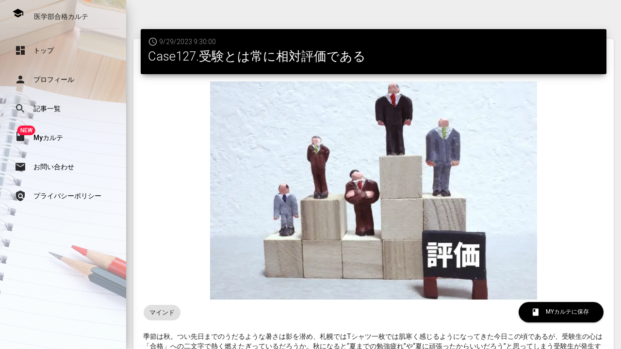

--- FILE ---
content_type: text/html; charset=utf-8
request_url: https://www.google.com/recaptcha/api2/aframe
body_size: 266
content:
<!DOCTYPE HTML><html><head><meta http-equiv="content-type" content="text/html; charset=UTF-8"></head><body><script nonce="N1tici1zS3HBvhijO8DQIA">/** Anti-fraud and anti-abuse applications only. See google.com/recaptcha */ try{var clients={'sodar':'https://pagead2.googlesyndication.com/pagead/sodar?'};window.addEventListener("message",function(a){try{if(a.source===window.parent){var b=JSON.parse(a.data);var c=clients[b['id']];if(c){var d=document.createElement('img');d.src=c+b['params']+'&rc='+(localStorage.getItem("rc::a")?sessionStorage.getItem("rc::b"):"");window.document.body.appendChild(d);sessionStorage.setItem("rc::e",parseInt(sessionStorage.getItem("rc::e")||0)+1);localStorage.setItem("rc::h",'1762000870052');}}}catch(b){}});window.parent.postMessage("_grecaptcha_ready", "*");}catch(b){}</script></body></html>

--- FILE ---
content_type: text/css
request_url: https://www.hokudai-idai-blog.com/_next/static/css/f8ed2f675673f108877b.css
body_size: 2080
content:
/*!

 =========================================================
 * Material Dashboard React - v1.10.0 based on Material Dashboard - v1.2.0
 =========================================================

 * Product Page: http://www.creative-tim.com/product/material-dashboard-react
 * Copyright 2021 Creative Tim (http://www.creative-tim.com)
 * Licensed under MIT (https://github.com/creativetimofficial/material-dashboard-react/blob/master/LICENSE.md)

 =========================================================

 * The above copyright notice and this permission notice shall be included in all copies or substantial portions of the Software.

 */.ct-grid{stroke:hsla(0,0%,100%,.2);stroke-width:1px;stroke-dasharray:2px}.ct-series-a .ct-bar,.ct-series-a .ct-line,.ct-series-a .ct-point,.ct-series-a .ct-slice-donut{stroke:hsla(0,0%,100%,.8)}.ct-label.ct-horizontal.ct-end{-moz-box-align:start;align-items:flex-start;-moz-box-pack:start;justify-content:flex-start;text-align:left;text-anchor:start}.ct-label{color:hsla(0,0%,100%,.7)}.ct-chart-bar .ct-label,.ct-chart-line .ct-label{display:block;display:-moz-box;display:flex}.ct-label{fill:rgba(0,0,0,.4);line-height:1}html *{-webkit-font-smoothing:antialiased;-moz-osx-font-smoothing:grayscale}body{margin:0;font-family:Roboto,Helvetica,Arial,sans-serif;font-weight:300;line-height:1.5em}blockquote footer:before,blockquote small:before{content:"\2014 \00A0"}small{font-size:80%}h1{font-size:3em;line-height:1.15em}h2{font-size:2.4em}h3{font-size:1.825em;margin:20px 0 10px}h3,h4{line-height:1.4em}h4{font-size:1.3em}h5{font-size:1.25em;line-height:1.4em;margin-bottom:15px}h6{font-size:1em;text-transform:uppercase;font-weight:500}body{background-color:#eee;color:#3c4858}body,h1,h2,h3,h4,h5,h6{font-family:Roboto,Helvetica,Arial,sans-serif;font-weight:300;line-height:1.5em}a,a:focus,a:hover{color:#000;text-decoration:none}legend{border-bottom:0}*{-webkit-tap-highlight-color:rgba(255,255,255,0);-webkit-tap-highlight-color:transparent}:focus{outline:0}a:active,a:focus,button::-moz-focus-inner,button:active,button:focus,button:hover,input[type=button]::-moz-focus-inner,input[type=file]>input[type=button]::-moz-focus-inner,input[type=reset]::-moz-focus-inner,input[type=submit]::-moz-focus-inner,select::-moz-focus-inner{outline:0!important}legend{margin-bottom:20px;font-size:21px}output{padding-top:8px}label,output{font-size:14px;line-height:1.42857}label{color:#aaa;font-weight:400}footer{padding:15px 0}footer ul{margin-bottom:0;padding:0;list-style:none}footer ul li{display:inline-block}footer ul li a{color:inherit;padding:15px;font-weight:500;font-size:12px;text-transform:uppercase;border-radius:3px;position:relative;display:block}footer ul li a,footer ul li a:hover{text-decoration:none}@media (max-width:991px){body,html{position:relative;overflow-x:hidden}#bodyClick{height:100%;width:100%;position:fixed;opacity:0;top:0;left:auto;right:260px;content:"";z-index:9999;overflow-x:hidden}}.fixed-plugin{font-family:Roboto,Helvetica,Arial,sans-serif;font-weight:300;line-height:1.5em;position:fixed;top:180px;right:0;width:64px;background-color:rgba(0,0,0,.3);z-index:1031;border-radius:8px 0 0 8px;text-align:center;top:120px}.fixed-plugin .github-btn,.fixed-plugin .SocialMediaShareButton{display:inline-block}.fixed-plugin .badge,.fixed-plugin li>a{transition:all .34s;-webkit-transition:all .34s;-moz-transition:all .34s;text-decoration:none}.fixed-plugin .fa-cog{color:#fff;padding:10px;border-radius:0 0 6px 6px;width:auto}.fixed-plugin .dropdown-menu{right:80px;left:auto;width:290px;border-radius:.1875rem;padding:0 10px;position:absolute;color:rgba(0,0,0,.87);display:inline-block;-webkit-box-shadow:0 1px 4px 0 rgba(0,0,0,.14);box-shadow:0 1px 4px 0 rgba(0,0,0,.14);background:#fff;border-radius:3px}.fixed-plugin .fa-circle-thin{color:#fff}.fixed-plugin .active .fa-circle-thin{color:#0bf}.fixed-plugin .dropdown-menu>.active>a,.fixed-plugin .dropdown-menu>.active>a:focus,.fixed-plugin .dropdown-menu>.active>a:hover{color:#777;text-align:center}.fixed-plugin img{border-radius:0;width:100%;height:100px;margin:0 auto}.fixed-plugin .dropdown-menu li>a:focus,.fixed-plugin .dropdown-menu li>a:hover{-webkit-box-shadow:none;box-shadow:none}.fixed-plugin .badge{border:3px solid #fff;border-radius:50%;cursor:pointer;display:inline-block;height:23px;margin-right:5px;position:relative;width:23px;background-color:rgba(30,30,30,.97)}.fixed-plugin .badge.active,.fixed-plugin .badge:hover{border-color:#0bf}.fixed-plugin .badge-purple{background-color:#9c27b0}.fixed-plugin .badge-blue{background-color:#00bcd4}.fixed-plugin .badge-green{background-color:#4caf50}.fixed-plugin .badge-orange{background-color:#ff9800}.fixed-plugin .badge-red{background-color:#f44336}.fixed-plugin h5{font-size:14px;margin:10px}.fixed-plugin .dropdown-menu li{display:block;padding:4px 0;width:25%;float:left}.fixed-plugin li.adjustments-line,.fixed-plugin li.button-container,.fixed-plugin li.header-title{width:100%;height:50px;min-height:inherit;padding:0;text-align:center}.fixed-plugin li.adjustments-line p{margin:0}.fixed-plugin li.adjustments-line div,.fixed-plugin li.button-container div,.fixed-plugin li.header-title div{margin-bottom:5px}.fixed-plugin li.header-title{height:30px;line-height:25px;font-size:12px;font-weight:600;text-align:center;text-transform:uppercase}.fixed-plugin .adjustments-line p{float:left;display:inline-block;margin-bottom:0;font-size:1em;color:#3c4858}.fixed-plugin .adjustments-line a{color:transparent}.fixed-plugin .adjustments-line a .badge-colors{position:relative;top:-2px}.fixed-plugin .adjustments-line a a:focus,.fixed-plugin .adjustments-line a a:hover{color:transparent}.fixed-plugin .adjustments-line .dropdown-menu>li.adjustments-line>a{padding-right:0;padding-left:0;border-bottom:1px solid #ddd;border-radius:0;margin:0}.fixed-plugin .dropdown-menu>li>a.img-holder{font-size:16px;text-align:center;border-radius:10px;background-color:#fff;border:3px solid #fff;opacity:1;cursor:pointer;display:block;max-height:100px;overflow:hidden;padding:0}.fixed-plugin .dropdown-menu>li>a.img-holder img{margin-top:auto}.fixed-plugin .dropdown-menu>li:focus>a.img-holder,.fixed-plugin .dropdown-menu>li:hover>a.img-holder{border-color:rgba(0,187,255,.53)}.fixed-plugin .dropdown-menu>.active>a.img-holder{border-color:#0bf;background-color:#fff}.fixed-plugin .dropdown .dropdown-menu{-webkit-transform:translateY(-15%);-moz-transform:translateY(-15%);transform:translateY(-15%);top:27px;opacity:0;-webkit-transform-origin:0 0;-moz-transform-origin:0 0;transform-origin:0 0;display:none}.fixed-plugin .dropdown .dropdown-menu:before{border-bottom:.4em solid transparent;border-left:.4em solid rgba(0,0,0,.2);border-top:.4em solid transparent;right:-16px;top:46px}.fixed-plugin .dropdown .dropdown-menu:after{border-bottom:.4em solid transparent;border-left:.4em solid #fff;border-top:.4em solid transparent;right:-16px}.fixed-plugin .dropdown .dropdown-menu:after,.fixed-plugin .dropdown .dropdown-menu:before{content:"";display:inline-block;position:absolute;top:46px;width:16px;transform:translateY(-50%);-webkit-transform:translateY(-50%);-moz-transform:translateY(-50%)}.fixed-plugin .dropdown.show .dropdown-menu{display:block;visibility:visible;opacity:1;-webkit-transform:translateY(-13%);-moz-transform:translateY(-13%);transform:translateY(-13%);-webkit-transform-origin:0 0;-moz-transform-origin:0 0;transform-origin:0 0}.fixed-plugin.rtl-fixed-plugin{right:auto;left:0;border-radius:0 8px 8px 0}.fixed-plugin.rtl-fixed-plugin .dropdown-menu{right:auto;left:80px}*{letter-spacing:normal!important}

--- FILE ---
content_type: application/javascript
request_url: https://www.hokudai-idai-blog.com/_next/static/chunks/175-a13c3ef4706c7237602a.js
body_size: 4762
content:
"use strict";(self.webpackChunk_N_E=self.webpackChunk_N_E||[]).push([[175],{9956:function(e,r,t){t.d(r,{Z:function(){return q}});var o=t(8414),a=t(7462),n=(t(5697),t(9668));function i(e,r){var t={};return Object.keys(e).forEach((function(o){-1===r.indexOf(o)&&(t[o]=e[o])})),t}function l(e){var r=function(r){var t=e(r);return r.css?(0,a.Z)({},(0,n.Z)(t,e((0,a.Z)({theme:r.theme},r.css))),i(r.css,[e.filterProps])):r.sx?(0,a.Z)({},(0,n.Z)(t,e((0,a.Z)({theme:r.theme},r.sx))),i(r.sx,[e.filterProps])):t};return r.propTypes={},r.filterProps=["css","sx"].concat((0,o.Z)(e.filterProps)),r}var c=l;var p=function(){for(var e=arguments.length,r=new Array(e),t=0;t<e;t++)r[t]=arguments[t];var o=function(e){return r.reduce((function(r,t){var o=t(e);return o?(0,n.Z)(r,o):r}),{})};return o.propTypes={},o.filterProps=r.reduce((function(e,r){return e.concat(r.filterProps)}),[]),o},s=t(4942),d=t(1410);function m(e,r){return r&&"string"===typeof r?r.split(".").reduce((function(e,r){return e&&e[r]?e[r]:null}),e):null}var u=function(e){var r=e.prop,t=e.cssProperty,o=void 0===t?e.prop:t,a=e.themeKey,n=e.transform,i=function(e){if(null==e[r])return null;var t=e[r],i=m(e.theme,a)||{};return(0,d.k)(e,t,(function(e){var r;return"function"===typeof i?r=i(e):Array.isArray(i)?r=i[e]||e:(r=m(i,e)||e,n&&(r=n(r))),!1===o?r:(0,s.Z)({},o,r)}))};return i.propTypes={},i.filterProps=[r],i};function f(e){return"number"!==typeof e?e:"".concat(e,"px solid")}var y=p(u({prop:"border",themeKey:"borders",transform:f}),u({prop:"borderTop",themeKey:"borders",transform:f}),u({prop:"borderRight",themeKey:"borders",transform:f}),u({prop:"borderBottom",themeKey:"borders",transform:f}),u({prop:"borderLeft",themeKey:"borders",transform:f}),u({prop:"borderColor",themeKey:"palette"}),u({prop:"borderRadius",themeKey:"shape"})),h=p(u({prop:"displayPrint",cssProperty:!1,transform:function(e){return{"@media print":{display:e}}}}),u({prop:"display"}),u({prop:"overflow"}),u({prop:"textOverflow"}),u({prop:"visibility"}),u({prop:"whiteSpace"})),g=p(u({prop:"flexBasis"}),u({prop:"flexDirection"}),u({prop:"flexWrap"}),u({prop:"justifyContent"}),u({prop:"alignItems"}),u({prop:"alignContent"}),u({prop:"order"}),u({prop:"flex"}),u({prop:"flexGrow"}),u({prop:"flexShrink"}),u({prop:"alignSelf"}),u({prop:"justifyItems"}),u({prop:"justifySelf"})),v=p(u({prop:"gridGap"}),u({prop:"gridColumnGap"}),u({prop:"gridRowGap"}),u({prop:"gridColumn"}),u({prop:"gridRow"}),u({prop:"gridAutoFlow"}),u({prop:"gridAutoColumns"}),u({prop:"gridAutoRows"}),u({prop:"gridTemplateColumns"}),u({prop:"gridTemplateRows"}),u({prop:"gridTemplateAreas"}),u({prop:"gridArea"})),b=p(u({prop:"position"}),u({prop:"zIndex",themeKey:"zIndex"}),u({prop:"top"}),u({prop:"right"}),u({prop:"bottom"}),u({prop:"left"})),k=p(u({prop:"color",themeKey:"palette"}),u({prop:"bgcolor",cssProperty:"backgroundColor",themeKey:"palette"})),x=u({prop:"boxShadow",themeKey:"shadows"});function C(e){return e<=1?"".concat(100*e,"%"):e}var Z=u({prop:"width",transform:C}),S=u({prop:"maxWidth",transform:C}),w=u({prop:"minWidth",transform:C}),P=u({prop:"height",transform:C}),T=u({prop:"maxHeight",transform:C}),N=u({prop:"minHeight",transform:C}),E=(u({prop:"size",cssProperty:"width",transform:C}),u({prop:"size",cssProperty:"height",transform:C}),p(Z,S,w,P,T,N,u({prop:"boxSizing"}))),I=p(u({prop:"fontFamily",themeKey:"typography"}),u({prop:"fontSize",themeKey:"typography"}),u({prop:"fontStyle",themeKey:"typography"}),u({prop:"fontWeight",themeKey:"typography"}),u({prop:"letterSpacing"}),u({prop:"lineHeight"}),u({prop:"textAlign"})),z=t(8681),D=t(5987),R=t(7294),K=t(6010),$=t(8679),F=t.n($),L=t(115);function O(e,r){var t={};return Object.keys(e).forEach((function(o){-1===r.indexOf(o)&&(t[o]=e[o])})),t}var A=t(9700),M=function(e){var r=function(e){return function(r){var t,o=arguments.length>1&&void 0!==arguments[1]?arguments[1]:{},n=o.name,i=(0,D.Z)(o,["name"]),l=n,c="function"===typeof r?function(e){return{root:function(t){return r((0,a.Z)({theme:e},t))}}}:{root:r},p=(0,L.Z)(c,(0,a.Z)({Component:e,name:n||e.displayName,classNamePrefix:l},i));r.filterProps&&(t=r.filterProps,delete r.filterProps),r.propTypes&&(r.propTypes,delete r.propTypes);var s=R.forwardRef((function(r,o){var n=r.children,i=r.className,l=r.clone,c=r.component,s=(0,D.Z)(r,["children","className","clone","component"]),d=p(r),m=(0,K.Z)(d.root,i),u=s;if(t&&(u=O(u,t)),l)return R.cloneElement(n,(0,a.Z)({className:(0,K.Z)(n.props.className,m)},u));if("function"===typeof n)return n((0,a.Z)({className:m},u));var f=c||e;return R.createElement(f,(0,a.Z)({ref:o,className:m},u),n)}));return F()(s,e),s}}(e);return function(e,t){return r(e,(0,a.Z)({defaultTheme:A.Z},t))}},_=c(p(y,h,g,v,b,k,x,E,z.Z,I)),q=M("div")(_,{name:"MuiBox"})},1267:function(e,r,t){t.d(r,{Z:function(){return y}});var o=t(7462),a=t(5987),n=t(7294),i=(t(5697),t(6010)),l=(0,t(5209).Z)(n.createElement("path",{d:"M12 2C6.47 2 2 6.47 2 12s4.47 10 10 10 10-4.47 10-10S17.53 2 12 2zm5 13.59L15.59 17 12 13.41 8.41 17 7 15.59 10.59 12 7 8.41 8.41 7 12 10.59 15.59 7 17 8.41 13.41 12 17 15.59z"}),"Cancel"),c=t(4670),p=t(9693),s=t(3834),d=t(3871),m=t(4720);function u(e){return"Backspace"===e.key||"Delete"===e.key}var f=n.forwardRef((function(e,r){var t=e.avatar,c=e.classes,p=e.className,f=e.clickable,y=e.color,h=void 0===y?"default":y,g=e.component,v=e.deleteIcon,b=e.disabled,k=void 0!==b&&b,x=e.icon,C=e.label,Z=e.onClick,S=e.onDelete,w=e.onKeyDown,P=e.onKeyUp,T=e.size,N=void 0===T?"medium":T,E=e.variant,I=void 0===E?"default":E,z=(0,a.Z)(e,["avatar","classes","className","clickable","color","component","deleteIcon","disabled","icon","label","onClick","onDelete","onKeyDown","onKeyUp","size","variant"]),D=n.useRef(null),R=(0,s.Z)(D,r),K=function(e){e.stopPropagation(),S&&S(e)},$=!(!1===f||!Z)||f,F="small"===N,L=g||($?m.Z:"div"),O=L===m.Z?{component:"div"}:{},A=null;if(S){var M=(0,i.Z)("default"!==h&&("default"===I?c["deleteIconColor".concat((0,d.Z)(h))]:c["deleteIconOutlinedColor".concat((0,d.Z)(h))]),F&&c.deleteIconSmall);A=v&&n.isValidElement(v)?n.cloneElement(v,{className:(0,i.Z)(v.props.className,c.deleteIcon,M),onClick:K}):n.createElement(l,{className:(0,i.Z)(c.deleteIcon,M),onClick:K})}var _=null;t&&n.isValidElement(t)&&(_=n.cloneElement(t,{className:(0,i.Z)(c.avatar,t.props.className,F&&c.avatarSmall,"default"!==h&&c["avatarColor".concat((0,d.Z)(h))])}));var q=null;return x&&n.isValidElement(x)&&(q=n.cloneElement(x,{className:(0,i.Z)(c.icon,x.props.className,F&&c.iconSmall,"default"!==h&&c["iconColor".concat((0,d.Z)(h))])})),n.createElement(L,(0,o.Z)({role:$||S?"button":void 0,className:(0,i.Z)(c.root,p,"default"!==h&&[c["color".concat((0,d.Z)(h))],$&&c["clickableColor".concat((0,d.Z)(h))],S&&c["deletableColor".concat((0,d.Z)(h))]],"default"!==I&&[c.outlined,{primary:c.outlinedPrimary,secondary:c.outlinedSecondary}[h]],k&&c.disabled,F&&c.sizeSmall,$&&c.clickable,S&&c.deletable),"aria-disabled":!!k||void 0,tabIndex:$||S?0:void 0,onClick:Z,onKeyDown:function(e){e.currentTarget===e.target&&u(e)&&e.preventDefault(),w&&w(e)},onKeyUp:function(e){e.currentTarget===e.target&&(S&&u(e)?S(e):"Escape"===e.key&&D.current&&D.current.blur()),P&&P(e)},ref:R},O,z),_||q,n.createElement("span",{className:(0,i.Z)(c.label,F&&c.labelSmall)},C),A)})),y=(0,c.Z)((function(e){var r="light"===e.palette.type?e.palette.grey[300]:e.palette.grey[700],t=(0,p.Fq)(e.palette.text.primary,.26);return{root:{fontFamily:e.typography.fontFamily,fontSize:e.typography.pxToRem(13),display:"inline-flex",alignItems:"center",justifyContent:"center",height:32,color:e.palette.getContrastText(r),backgroundColor:r,borderRadius:16,whiteSpace:"nowrap",transition:e.transitions.create(["background-color","box-shadow"]),cursor:"default",outline:0,textDecoration:"none",border:"none",padding:0,verticalAlign:"middle",boxSizing:"border-box","&$disabled":{opacity:.5,pointerEvents:"none"},"& $avatar":{marginLeft:5,marginRight:-6,width:24,height:24,color:"light"===e.palette.type?e.palette.grey[700]:e.palette.grey[300],fontSize:e.typography.pxToRem(12)},"& $avatarColorPrimary":{color:e.palette.primary.contrastText,backgroundColor:e.palette.primary.dark},"& $avatarColorSecondary":{color:e.palette.secondary.contrastText,backgroundColor:e.palette.secondary.dark},"& $avatarSmall":{marginLeft:4,marginRight:-4,width:18,height:18,fontSize:e.typography.pxToRem(10)}},sizeSmall:{height:24},colorPrimary:{backgroundColor:e.palette.primary.main,color:e.palette.primary.contrastText},colorSecondary:{backgroundColor:e.palette.secondary.main,color:e.palette.secondary.contrastText},disabled:{},clickable:{userSelect:"none",WebkitTapHighlightColor:"transparent",cursor:"pointer","&:hover, &:focus":{backgroundColor:(0,p._4)(r,.08)},"&:active":{boxShadow:e.shadows[1]}},clickableColorPrimary:{"&:hover, &:focus":{backgroundColor:(0,p._4)(e.palette.primary.main,.08)}},clickableColorSecondary:{"&:hover, &:focus":{backgroundColor:(0,p._4)(e.palette.secondary.main,.08)}},deletable:{"&:focus":{backgroundColor:(0,p._4)(r,.08)}},deletableColorPrimary:{"&:focus":{backgroundColor:(0,p._4)(e.palette.primary.main,.2)}},deletableColorSecondary:{"&:focus":{backgroundColor:(0,p._4)(e.palette.secondary.main,.2)}},outlined:{backgroundColor:"transparent",border:"1px solid ".concat("light"===e.palette.type?"rgba(0, 0, 0, 0.23)":"rgba(255, 255, 255, 0.23)"),"$clickable&:hover, $clickable&:focus, $deletable&:focus":{backgroundColor:(0,p.Fq)(e.palette.text.primary,e.palette.action.hoverOpacity)},"& $avatar":{marginLeft:4},"& $avatarSmall":{marginLeft:2},"& $icon":{marginLeft:4},"& $iconSmall":{marginLeft:2},"& $deleteIcon":{marginRight:5},"& $deleteIconSmall":{marginRight:3}},outlinedPrimary:{color:e.palette.primary.main,border:"1px solid ".concat(e.palette.primary.main),"$clickable&:hover, $clickable&:focus, $deletable&:focus":{backgroundColor:(0,p.Fq)(e.palette.primary.main,e.palette.action.hoverOpacity)}},outlinedSecondary:{color:e.palette.secondary.main,border:"1px solid ".concat(e.palette.secondary.main),"$clickable&:hover, $clickable&:focus, $deletable&:focus":{backgroundColor:(0,p.Fq)(e.palette.secondary.main,e.palette.action.hoverOpacity)}},avatar:{},avatarSmall:{},avatarColorPrimary:{},avatarColorSecondary:{},icon:{color:"light"===e.palette.type?e.palette.grey[700]:e.palette.grey[300],marginLeft:5,marginRight:-6},iconSmall:{width:18,height:18,marginLeft:4,marginRight:-4},iconColorPrimary:{color:"inherit"},iconColorSecondary:{color:"inherit"},label:{overflow:"hidden",textOverflow:"ellipsis",paddingLeft:12,paddingRight:12,whiteSpace:"nowrap"},labelSmall:{paddingLeft:8,paddingRight:8},deleteIcon:{WebkitTapHighlightColor:"transparent",color:t,height:22,width:22,cursor:"pointer",margin:"0 5px 0 -6px","&:hover":{color:(0,p.Fq)(t,.4)}},deleteIconSmall:{height:16,width:16,marginRight:4,marginLeft:-4},deleteIconColorPrimary:{color:(0,p.Fq)(e.palette.primary.contrastText,.7),"&:hover, &:active":{color:e.palette.primary.contrastText}},deleteIconColorSecondary:{color:(0,p.Fq)(e.palette.secondary.contrastText,.7),"&:hover, &:active":{color:e.palette.secondary.contrastText}},deleteIconOutlinedColorPrimary:{color:(0,p.Fq)(e.palette.primary.main,.7),"&:hover, &:active":{color:e.palette.primary.main}},deleteIconOutlinedColorSecondary:{color:(0,p.Fq)(e.palette.secondary.main,.7),"&:hover, &:active":{color:e.palette.secondary.main}}}}),{name:"MuiChip"})(f)},5477:function(e,r,t){var o=t(7462),a=t(5987),n=t(7294),i=(t(5697),t(6010)),l=t(4670),c=t(3871),p=44,s=n.forwardRef((function(e,r){var t=e.classes,l=e.className,s=e.color,d=void 0===s?"primary":s,m=e.disableShrink,u=void 0!==m&&m,f=e.size,y=void 0===f?40:f,h=e.style,g=e.thickness,v=void 0===g?3.6:g,b=e.value,k=void 0===b?0:b,x=e.variant,C=void 0===x?"indeterminate":x,Z=(0,a.Z)(e,["classes","className","color","disableShrink","size","style","thickness","value","variant"]),S={},w={},P={};if("determinate"===C||"static"===C){var T=2*Math.PI*((p-v)/2);S.strokeDasharray=T.toFixed(3),P["aria-valuenow"]=Math.round(k),S.strokeDashoffset="".concat(((100-k)/100*T).toFixed(3),"px"),w.transform="rotate(-90deg)"}return n.createElement("div",(0,o.Z)({className:(0,i.Z)(t.root,l,"inherit"!==d&&t["color".concat((0,c.Z)(d))],{determinate:t.determinate,indeterminate:t.indeterminate,static:t.static}[C]),style:(0,o.Z)({width:y,height:y},w,h),ref:r,role:"progressbar"},P,Z),n.createElement("svg",{className:t.svg,viewBox:"".concat(22," ").concat(22," ").concat(p," ").concat(p)},n.createElement("circle",{className:(0,i.Z)(t.circle,u&&t.circleDisableShrink,{determinate:t.circleDeterminate,indeterminate:t.circleIndeterminate,static:t.circleStatic}[C]),style:S,cx:p,cy:p,r:(p-v)/2,fill:"none",strokeWidth:v})))}));r.Z=(0,l.Z)((function(e){return{root:{display:"inline-block"},static:{transition:e.transitions.create("transform")},indeterminate:{animation:"$circular-rotate 1.4s linear infinite"},determinate:{transition:e.transitions.create("transform")},colorPrimary:{color:e.palette.primary.main},colorSecondary:{color:e.palette.secondary.main},svg:{display:"block"},circle:{stroke:"currentColor"},circleStatic:{transition:e.transitions.create("stroke-dashoffset")},circleIndeterminate:{animation:"$circular-dash 1.4s ease-in-out infinite",strokeDasharray:"80px, 200px",strokeDashoffset:"0px"},circleDeterminate:{transition:e.transitions.create("stroke-dashoffset")},"@keyframes circular-rotate":{"0%":{transformOrigin:"50% 50%"},"100%":{transform:"rotate(360deg)"}},"@keyframes circular-dash":{"0%":{strokeDasharray:"1px, 200px",strokeDashoffset:"0px"},"50%":{strokeDasharray:"100px, 200px",strokeDashoffset:"-15px"},"100%":{strokeDasharray:"100px, 200px",strokeDashoffset:"-125px"}},circleDisableShrink:{animation:"none"}}}),{name:"MuiCircularProgress",flip:!1})(s)},7342:function(e,r,t){var o=t(5318),a=t(862);r.Z=void 0;var n=a(t(7294)),i=(0,o(t(2108)).default)(n.createElement(n.Fragment,null,n.createElement("path",{d:"M11.99 2C6.47 2 2 6.48 2 12s4.47 10 9.99 10C17.52 22 22 17.52 22 12S17.52 2 11.99 2zM12 20c-4.42 0-8-3.58-8-8s3.58-8 8-8 8 3.58 8 8-3.58 8-8 8z"}),n.createElement("path",{d:"M12.5 7H11v6l5.25 3.15.75-1.23-4.5-2.67z"})),"AccessTime");r.Z=i},5928:function(e,r,t){var o=t(5318),a=t(862);r.Z=void 0;var n=a(t(7294)),i=(0,o(t(2108)).default)(n.createElement("path",{d:"M1 21h4V9H1v12zm22-11c0-1.1-.9-2-2-2h-6.31l.95-4.57.03-.32c0-.41-.17-.79-.44-1.06L14.17 1 7.59 7.59C7.22 7.95 7 8.45 7 9v10c0 1.1.9 2 2 2h9c.83 0 1.54-.5 1.84-1.22l3.02-7.05c.09-.23.14-.47.14-.73v-2z"}),"ThumbUp");r.Z=i},5861:function(e,r,t){function o(e,r,t,o,a,n,i){try{var l=e[n](i),c=l.value}catch(p){return void t(p)}l.done?r(c):Promise.resolve(c).then(o,a)}function a(e){return function(){var r=this,t=arguments;return new Promise((function(a,n){var i=e.apply(r,t);function l(e){o(i,a,n,l,c,"next",e)}function c(e){o(i,a,n,l,c,"throw",e)}l(void 0)}))}}t.d(r,{Z:function(){return a}})}}]);

--- FILE ---
content_type: application/javascript
request_url: https://www.hokudai-idai-blog.com/_next/static/r7OR-zO6qymV74jIlI8ne/_ssgManifest.js
body_size: -24
content:
self.__SSG_MANIFEST=new Set(["\u002Fkarte","\u002Flist","\u002F","\u002Farticles\u002F[id]"]);self.__SSG_MANIFEST_CB&&self.__SSG_MANIFEST_CB()

--- FILE ---
content_type: application/javascript;charset=utf-8
request_url: https://adm.shinobi.jp/t?tid=0b4aafd61bea6edf652a01cf4ccd0428&t=s&callback=__admax_render__.request&sc=1&rand=88807371574
body_size: 302
content:
__admax_render__.request([{"width":728,"tag_id":"e4039edd34cb15f3168f872d625b905c","admax_id":"0b4aafd61bea6edf652a01cf4ccd0428","type":"s","height":90}]);

--- FILE ---
content_type: application/javascript
request_url: https://www.hokudai-idai-blog.com/_next/static/chunks/118-dc9f8332d41739beda9e.js
body_size: 6504
content:
"use strict";(self.webpackChunk_N_E=self.webpackChunk_N_E||[]).push([[118],{4129:function(e,t,n){var r,o=n(7294),i=(r=o)&&"object"===typeof r&&"default"in r?r.default:r,a=function(){return(a=Object.assign||function(e){for(var t,n=1,r=arguments.length;n<r;n++)for(var o in t=arguments[n])Object.prototype.hasOwnProperty.call(t,o)&&(e[o]=t[o]);return e}).apply(this,arguments)},c="undefined"!==typeof globalThis?globalThis:"undefined"!==typeof window?window:"undefined"!==typeof n.g?n.g:"undefined"!==typeof self?self:{};var l,u,d=(function(e,t){Object.defineProperty(t,"__esModule",{value:!0});var n="undefined"!==typeof globalThis?globalThis:"undefined"!==typeof window?window:"undefined"!==typeof c?c:"undefined"!==typeof self?self:{};function r(e,t){return e(t={exports:{}},t.exports),t.exports}var o,i,a=function(e){return e&&e.Math==Math&&e},l=a("object"==typeof globalThis&&globalThis)||a("object"==typeof window&&window)||a("object"==typeof self&&self)||a("object"==typeof n&&n)||function(){return this}()||Function("return this")(),u=function(e){try{return!!e()}catch(t){return!0}},d=!u((function(){return 7!=Object.defineProperty({},1,{get:function(){return 7}})[1]})),f={}.propertyIsEnumerable,s=Object.getOwnPropertyDescriptor,p={f:s&&!f.call({1:2},1)?function(e){var t=s(this,e);return!!t&&t.enumerable}:f},y=function(e,t){return{enumerable:!(1&e),configurable:!(2&e),writable:!(4&e),value:t}},b={}.toString,E="".split,h=u((function(){return!Object("z").propertyIsEnumerable(0)}))?function(e){return"String"==function(e){return b.call(e).slice(8,-1)}(e)?E.call(e,""):Object(e)}:Object,m=function(e){if(void 0==e)throw TypeError("Can't call method on "+e);return e},g=function(e){return h(m(e))},v=function(e){return"object"===typeof e?null!==e:"function"===typeof e},S=function(e){return"function"==typeof e?e:void 0},T=function(e,t){return arguments.length<2?S(l[e]):l[e]&&l[e][t]},O=T("navigator","userAgent")||"",L=l.process,_=l.Deno,I=L&&L.versions||_&&_.version,x=I&&I.v8;x?i=(o=x.split("."))[0]<4?1:o[0]+o[1]:O&&(!(o=O.match(/Edge\/(\d+)/))||o[1]>=74)&&(o=O.match(/Chrome\/(\d+)/))&&(i=o[1]);var A=i&&+i,N=!!Object.getOwnPropertySymbols&&!u((function(){var e=Symbol();return!String(e)||!(Object(e)instanceof Symbol)||!Symbol.sham&&A&&A<41})),w=N&&!Symbol.sham&&"symbol"==typeof Symbol.iterator,D=w?function(e){return"symbol"==typeof e}:function(e){var t=T("Symbol");return"function"==typeof t&&Object(e)instanceof t},R=function(e,t){try{Object.defineProperty(l,e,{value:t,configurable:!0,writable:!0})}catch(n){l[e]=t}return t},C="__core-js_shared__",k=l[C]||R(C,{}),P=r((function(e){(e.exports=function(e,t){return k[e]||(k[e]=void 0!==t?t:{})})("versions",[]).push({version:"3.17.2",mode:"global",copyright:"\xa9 2021 Denis Pushkarev (zloirock.ru)"})})),j={}.hasOwnProperty,M=Object.hasOwn||function(e,t){return j.call(Object(m(e)),t)},H=0,B=Math.random(),z=function(e){return"Symbol("+String(void 0===e?"":e)+")_"+(++H+B).toString(36)},G=P("wks"),Y=l.Symbol,F=w?Y:Y&&Y.withoutSetter||z,K=function(e){return M(G,e)&&(N||"string"==typeof G[e])||(N&&M(Y,e)?G[e]=Y[e]:G[e]=F("Symbol."+e)),G[e]},U=K("toPrimitive"),Z=function(e,t){if(!v(e)||D(e))return e;var n,r=e[U];if(void 0!==r){if(void 0===t&&(t="default"),n=r.call(e,t),!v(n)||D(n))return n;throw TypeError("Can't convert object to primitive value")}return void 0===t&&(t="number"),function(e,t){var n,r;if("string"===t&&"function"==typeof(n=e.toString)&&!v(r=n.call(e)))return r;if("function"==typeof(n=e.valueOf)&&!v(r=n.call(e)))return r;if("string"!==t&&"function"==typeof(n=e.toString)&&!v(r=n.call(e)))return r;throw TypeError("Can't convert object to primitive value")}(e,t)},V=function(e){var t=Z(e,"string");return D(t)?t:String(t)},W=l.document,$=v(W)&&v(W.createElement),q=function(e){return $?W.createElement(e):{}},Q=!d&&!u((function(){return 7!=Object.defineProperty(q("div"),"a",{get:function(){return 7}}).a})),X=Object.getOwnPropertyDescriptor,J={f:d?X:function(e,t){if(e=g(e),t=V(t),Q)try{return X(e,t)}catch(n){}if(M(e,t))return y(!p.f.call(e,t),e[t])}},ee=function(e){if(!v(e))throw TypeError(String(e)+" is not an object");return e},te=Object.defineProperty,ne={f:d?te:function(e,t,n){if(ee(e),t=V(t),ee(n),Q)try{return te(e,t,n)}catch(r){}if("get"in n||"set"in n)throw TypeError("Accessors not supported");return"value"in n&&(e[t]=n.value),e}},re=d?function(e,t,n){return ne.f(e,t,y(1,n))}:function(e,t,n){return e[t]=n,e},oe=Function.toString;"function"!=typeof k.inspectSource&&(k.inspectSource=function(e){return oe.call(e)});var ie,ae,ce,le=k.inspectSource,ue=l.WeakMap,de="function"===typeof ue&&/native code/.test(le(ue)),fe=P("keys"),se=function(e){return fe[e]||(fe[e]=z(e))},pe={},ye="Object already initialized",be=l.WeakMap;if(de||k.state){var Ee=k.state||(k.state=new be),he=Ee.get,me=Ee.has,ge=Ee.set;ie=function(e,t){if(me.call(Ee,e))throw new TypeError(ye);return t.facade=e,ge.call(Ee,e,t),t},ae=function(e){return he.call(Ee,e)||{}},ce=function(e){return me.call(Ee,e)}}else{var ve=se("state");pe[ve]=!0,ie=function(e,t){if(M(e,ve))throw new TypeError(ye);return t.facade=e,re(e,ve,t),t},ae=function(e){return M(e,ve)?e[ve]:{}},ce=function(e){return M(e,ve)}}var Se={set:ie,get:ae,has:ce,enforce:function(e){return ce(e)?ae(e):ie(e,{})},getterFor:function(e){return function(t){var n;if(!v(t)||(n=ae(t)).type!==e)throw TypeError("Incompatible receiver, "+e+" required");return n}}},Te=r((function(e){var t=Se.get,n=Se.enforce,r=String(String).split("String");(e.exports=function(e,t,o,i){var a,c=!!i&&!!i.unsafe,u=!!i&&!!i.enumerable,d=!!i&&!!i.noTargetGet;"function"==typeof o&&("string"!=typeof t||M(o,"name")||re(o,"name",t),(a=n(o)).source||(a.source=r.join("string"==typeof t?t:""))),e!==l?(c?!d&&e[t]&&(u=!0):delete e[t],u?e[t]=o:re(e,t,o)):u?e[t]=o:R(t,o)})(Function.prototype,"toString",(function(){return"function"==typeof this&&t(this).source||le(this)}))})),Oe=Math.ceil,Le=Math.floor,_e=function(e){return isNaN(e=+e)?0:(e>0?Le:Oe)(e)},Ie=Math.min,xe=Math.max,Ae=Math.min,Ne=function(e){return function(t,n,r){var o,i,a=g(t),c=(o=a.length)>0?Ie(_e(o),9007199254740991):0,l=function(e,t){var n=_e(e);return n<0?xe(n+t,0):Ae(n,t)}(r,c);if(e&&n!=n){for(;c>l;)if((i=a[l++])!=i)return!0}else for(;c>l;l++)if((e||l in a)&&a[l]===n)return e||l||0;return!e&&-1}},we={includes:Ne(!0),indexOf:Ne(!1)},De=we.indexOf,Re=function(e,t){var n,r=g(e),o=0,i=[];for(n in r)!M(pe,n)&&M(r,n)&&i.push(n);for(;t.length>o;)M(r,n=t[o++])&&(~De(i,n)||i.push(n));return i},Ce=["constructor","hasOwnProperty","isPrototypeOf","propertyIsEnumerable","toLocaleString","toString","valueOf"],ke=Ce.concat("length","prototype"),Pe={f:Object.getOwnPropertyNames||function(e){return Re(e,ke)}},je={f:Object.getOwnPropertySymbols},Me=T("Reflect","ownKeys")||function(e){var t=Pe.f(ee(e)),n=je.f;return n?t.concat(n(e)):t},He=function(e,t){for(var n=Me(t),r=ne.f,o=J.f,i=0;i<n.length;i++){var a=n[i];M(e,a)||r(e,a,o(t,a))}},Be=/#|\.prototype\./,ze=function(e,t){var n=Ye[Ge(e)];return n==Ke||n!=Fe&&("function"==typeof t?u(t):!!t)},Ge=ze.normalize=function(e){return String(e).replace(Be,".").toLowerCase()},Ye=ze.data={},Fe=ze.NATIVE="N",Ke=ze.POLYFILL="P",Ue=ze,Ze=J.f,Ve=function(e,t){var n,r,o,i,a,c=e.target,u=e.global,d=e.stat;if(n=u?l:d?l[c]||R(c,{}):(l[c]||{}).prototype)for(r in t){if(i=t[r],o=e.noTargetGet?(a=Ze(n,r))&&a.value:n[r],!Ue(u?r:c+(d?".":"#")+r,e.forced)&&void 0!==o){if(typeof i===typeof o)continue;He(i,o)}(e.sham||o&&o.sham)&&re(i,"sham",!0),Te(n,r,i,e)}},We=Object.keys||function(e){return Re(e,Ce)},$e=p.f,qe=function(e){return function(t){for(var n,r=g(t),o=We(r),i=o.length,a=0,c=[];i>a;)n=o[a++],d&&!$e.call(r,n)||c.push(e?[n,r[n]]:r[n]);return c}},Qe=(qe(!0),qe(!1));Ve({target:"Object",stat:!0},{values:function(e){return Qe(e)}}),l.Object.values;var Xe,Je=d?Object.defineProperties:function(e,t){ee(e);for(var n,r=We(t),o=r.length,i=0;o>i;)ne.f(e,n=r[i++],t[n]);return e},et=T("document","documentElement"),tt=se("IE_PROTO"),nt=function(){},rt=function(e){return"<script>"+e+"<\/script>"},ot=function(e){e.write(rt("")),e.close();var t=e.parentWindow.Object;return e=null,t},it=function(){try{Xe=new ActiveXObject("htmlfile")}catch(t){}it="undefined"!=typeof document?document.domain&&Xe?ot(Xe):function(){var e,t=q("iframe");return t.style.display="none",et.appendChild(t),t.src=String("javascript:"),(e=t.contentWindow.document).open(),e.write(rt("document.F=Object")),e.close(),e.F}():ot(Xe);for(var e=Ce.length;e--;)delete it.prototype[Ce[e]];return it()};pe[tt]=!0;var at=Object.create||function(e,t){var n;return null!==e?(nt.prototype=ee(e),n=new nt,nt.prototype=null,n[tt]=e):n=it(),void 0===t?n:Je(n,t)},ct=K("unscopables"),lt=Array.prototype;void 0==lt[ct]&&ne.f(lt,ct,{configurable:!0,value:at(null)});var ut,dt=we.includes;Ve({target:"Array",proto:!0},{includes:function(e){return dt(this,e,arguments.length>1?arguments[1]:void 0)}}),ut="includes",lt[ct][ut]=!0;var ft,st,pt,yt=function(e,t,n){if(function(e){if("function"!=typeof e)throw TypeError(String(e)+" is not a function")}(e),void 0===t)return e;switch(n){case 0:return function(){return e.call(t)};case 1:return function(n){return e.call(t,n)};case 2:return function(n,r){return e.call(t,n,r)};case 3:return function(n,r,o){return e.call(t,n,r,o)}}return function(){return e.apply(t,arguments)}},bt=Function.call;ft="includes",yt(bt,l.Array.prototype[ft],st),function(e){e.DOCUMENT="document",e.PARAGRAPH="paragraph",e.HEADING_1="heading-1",e.HEADING_2="heading-2",e.HEADING_3="heading-3",e.HEADING_4="heading-4",e.HEADING_5="heading-5",e.HEADING_6="heading-6",e.OL_LIST="ordered-list",e.UL_LIST="unordered-list",e.LIST_ITEM="list-item",e.HR="hr",e.QUOTE="blockquote",e.EMBEDDED_ENTRY="embedded-entry-block",e.EMBEDDED_ASSET="embedded-asset-block",e.TABLE="table",e.TABLE_ROW="table-row",e.TABLE_CELL="table-cell",e.TABLE_HEADER_CELL="table-header-cell"}(pt||(pt={}));var Et,ht=pt;!function(e){e.HYPERLINK="hyperlink",e.ENTRY_HYPERLINK="entry-hyperlink",e.ASSET_HYPERLINK="asset-hyperlink",e.EMBEDDED_ENTRY="embedded-entry-inline"}(Et||(Et={}));var mt,gt=Et;!function(e){e.BOLD="bold",e.ITALIC="italic",e.UNDERLINE="underline",e.CODE="code"}(mt||(mt={}));var vt,St=mt,Tt=[ht.PARAGRAPH,ht.HEADING_1,ht.HEADING_2,ht.HEADING_3,ht.HEADING_4,ht.HEADING_5,ht.HEADING_6,ht.OL_LIST,ht.UL_LIST,ht.HR,ht.QUOTE,ht.EMBEDDED_ENTRY,ht.EMBEDDED_ASSET,ht.TABLE],Ot=[ht.HR,ht.EMBEDDED_ENTRY,ht.EMBEDDED_ASSET],Lt=((vt={})[ht.OL_LIST]=[ht.LIST_ITEM],vt[ht.UL_LIST]=[ht.LIST_ITEM],vt[ht.LIST_ITEM]=function(e,t){for(var n=0,r=t.length,o=e.length;n<r;n++,o++)e[o]=t[n];return e}([],Tt),vt[ht.QUOTE]=[ht.PARAGRAPH],vt[ht.TABLE]=[ht.TABLE_ROW],vt[ht.TABLE_ROW]=[ht.TABLE_CELL],vt[ht.TABLE_CELL]=[ht.PARAGRAPH],vt[ht.TABLE_HEADER_CELL]=[ht.PARAGRAPH],vt),_t={nodeType:ht.DOCUMENT,data:{},content:[{nodeType:ht.PARAGRAPH,data:{},content:[{nodeType:"text",value:"",marks:[],data:{}}]}]},It=Object.freeze({__proto__:null,isInline:function(e){return Object.values(gt).includes(e.nodeType)},isBlock:function(e){return Object.values(ht).includes(e.nodeType)},isText:function(e){return"text"===e.nodeType}});t.BLOCKS=ht,t.CONTAINERS=Lt,t.EMPTY_DOCUMENT=_t,t.INLINES=gt,t.MARKS=St,t.TOP_LEVEL_BLOCKS=Tt,t.VOID_BLOCKS=Ot,t.helpers=It}(l={exports:{}},l.exports),l.exports);(u=d)&&u.__esModule&&Object.prototype.hasOwnProperty.call(u,"default")&&u.default;var f,s,p=d.BLOCKS,y=(d.CONTAINERS,d.EMPTY_DOCUMENT,d.INLINES),b=d.MARKS,E=(d.TOP_LEVEL_BLOCKS,d.VOID_BLOCKS,d.helpers);function h(e,t){return e.map((function(e,n){return r=m(e,t),i=n,o.isValidElement(r)&&null===r.key?o.cloneElement(r,{key:i}):r;var r,i}))}function m(e,t){var n=t.renderNode,r=t.renderMark,o=t.renderText;if(E.isText(e))return e.marks.reduce((function(e,t){return r[t.type]?r[t.type](e):e}),o?o(e.value):e.value);var a=h(e.content,t);return e.nodeType&&n[e.nodeType]?n[e.nodeType](e,a):i.createElement(i.Fragment,null,a)}var g=((f={})[p.DOCUMENT]=function(e,t){return t},f[p.PARAGRAPH]=function(e,t){return i.createElement("p",null,t)},f[p.HEADING_1]=function(e,t){return i.createElement("h1",null,t)},f[p.HEADING_2]=function(e,t){return i.createElement("h2",null,t)},f[p.HEADING_3]=function(e,t){return i.createElement("h3",null,t)},f[p.HEADING_4]=function(e,t){return i.createElement("h4",null,t)},f[p.HEADING_5]=function(e,t){return i.createElement("h5",null,t)},f[p.HEADING_6]=function(e,t){return i.createElement("h6",null,t)},f[p.EMBEDDED_ENTRY]=function(e,t){return i.createElement("div",null,t)},f[p.UL_LIST]=function(e,t){return i.createElement("ul",null,t)},f[p.OL_LIST]=function(e,t){return i.createElement("ol",null,t)},f[p.LIST_ITEM]=function(e,t){return i.createElement("li",null,t)},f[p.QUOTE]=function(e,t){return i.createElement("blockquote",null,t)},f[p.HR]=function(){return i.createElement("hr",null)},f[p.TABLE]=function(e,t){return i.createElement("table",null,i.createElement("tbody",null,t))},f[p.TABLE_ROW]=function(e,t){return i.createElement("tr",null,t)},f[p.TABLE_CELL]=function(e,t){return i.createElement("td",null,t)},f[y.ASSET_HYPERLINK]=function(e){return S(y.ASSET_HYPERLINK,e)},f[y.ENTRY_HYPERLINK]=function(e){return S(y.ENTRY_HYPERLINK,e)},f[y.EMBEDDED_ENTRY]=function(e){return S(y.EMBEDDED_ENTRY,e)},f[y.HYPERLINK]=function(e,t){return i.createElement("a",{href:e.data.uri},t)},f),v=((s={})[b.BOLD]=function(e){return i.createElement("b",null,e)},s[b.ITALIC]=function(e){return i.createElement("i",null,e)},s[b.UNDERLINE]=function(e){return i.createElement("u",null,e)},s[b.CODE]=function(e){return i.createElement("code",null,e)},s);function S(e,t){return i.createElement("span",{key:t.data.target.sys.id},"type: ",t.nodeType," id: ",t.data.target.sys.id)}t.h=function(e,t){return void 0===t&&(t={}),e?m(e,{renderNode:a(a({},g),t.renderNode),renderMark:a(a({},v),t.renderMark),renderText:t.renderText}):null}},282:function(e,t,n){var r=n(5987),o=n(7462),i=n(7294),a=(n(5697),n(6010)),c=n(4670),l=n(9693),u=n(4720),d=n(3871),f=i.forwardRef((function(e,t){var n=e.children,c=e.classes,l=e.className,f=e.color,s=void 0===f?"default":f,p=e.component,y=void 0===p?"button":p,b=e.disabled,E=void 0!==b&&b,h=e.disableElevation,m=void 0!==h&&h,g=e.disableFocusRipple,v=void 0!==g&&g,S=e.endIcon,T=e.focusVisibleClassName,O=e.fullWidth,L=void 0!==O&&O,_=e.size,I=void 0===_?"medium":_,x=e.startIcon,A=e.type,N=void 0===A?"button":A,w=e.variant,D=void 0===w?"text":w,R=(0,r.Z)(e,["children","classes","className","color","component","disabled","disableElevation","disableFocusRipple","endIcon","focusVisibleClassName","fullWidth","size","startIcon","type","variant"]),C=x&&i.createElement("span",{className:(0,a.Z)(c.startIcon,c["iconSize".concat((0,d.Z)(I))])},x),k=S&&i.createElement("span",{className:(0,a.Z)(c.endIcon,c["iconSize".concat((0,d.Z)(I))])},S);return i.createElement(u.Z,(0,o.Z)({className:(0,a.Z)(c.root,c[D],l,"inherit"===s?c.colorInherit:"default"!==s&&c["".concat(D).concat((0,d.Z)(s))],"medium"!==I&&[c["".concat(D,"Size").concat((0,d.Z)(I))],c["size".concat((0,d.Z)(I))]],m&&c.disableElevation,E&&c.disabled,L&&c.fullWidth),component:y,disabled:E,focusRipple:!v,focusVisibleClassName:(0,a.Z)(c.focusVisible,T),ref:t,type:N},R),i.createElement("span",{className:c.label},C,n,k))}));t.Z=(0,c.Z)((function(e){return{root:(0,o.Z)({},e.typography.button,{boxSizing:"border-box",minWidth:64,padding:"6px 16px",borderRadius:e.shape.borderRadius,color:e.palette.text.primary,transition:e.transitions.create(["background-color","box-shadow","border"],{duration:e.transitions.duration.short}),"&:hover":{textDecoration:"none",backgroundColor:(0,l.Fq)(e.palette.text.primary,e.palette.action.hoverOpacity),"@media (hover: none)":{backgroundColor:"transparent"},"&$disabled":{backgroundColor:"transparent"}},"&$disabled":{color:e.palette.action.disabled}}),label:{width:"100%",display:"inherit",alignItems:"inherit",justifyContent:"inherit"},text:{padding:"6px 8px"},textPrimary:{color:e.palette.primary.main,"&:hover":{backgroundColor:(0,l.Fq)(e.palette.primary.main,e.palette.action.hoverOpacity),"@media (hover: none)":{backgroundColor:"transparent"}}},textSecondary:{color:e.palette.secondary.main,"&:hover":{backgroundColor:(0,l.Fq)(e.palette.secondary.main,e.palette.action.hoverOpacity),"@media (hover: none)":{backgroundColor:"transparent"}}},outlined:{padding:"5px 15px",border:"1px solid ".concat("light"===e.palette.type?"rgba(0, 0, 0, 0.23)":"rgba(255, 255, 255, 0.23)"),"&$disabled":{border:"1px solid ".concat(e.palette.action.disabledBackground)}},outlinedPrimary:{color:e.palette.primary.main,border:"1px solid ".concat((0,l.Fq)(e.palette.primary.main,.5)),"&:hover":{border:"1px solid ".concat(e.palette.primary.main),backgroundColor:(0,l.Fq)(e.palette.primary.main,e.palette.action.hoverOpacity),"@media (hover: none)":{backgroundColor:"transparent"}}},outlinedSecondary:{color:e.palette.secondary.main,border:"1px solid ".concat((0,l.Fq)(e.palette.secondary.main,.5)),"&:hover":{border:"1px solid ".concat(e.palette.secondary.main),backgroundColor:(0,l.Fq)(e.palette.secondary.main,e.palette.action.hoverOpacity),"@media (hover: none)":{backgroundColor:"transparent"}},"&$disabled":{border:"1px solid ".concat(e.palette.action.disabled)}},contained:{color:e.palette.getContrastText(e.palette.grey[300]),backgroundColor:e.palette.grey[300],boxShadow:e.shadows[2],"&:hover":{backgroundColor:e.palette.grey.A100,boxShadow:e.shadows[4],"@media (hover: none)":{boxShadow:e.shadows[2],backgroundColor:e.palette.grey[300]},"&$disabled":{backgroundColor:e.palette.action.disabledBackground}},"&$focusVisible":{boxShadow:e.shadows[6]},"&:active":{boxShadow:e.shadows[8]},"&$disabled":{color:e.palette.action.disabled,boxShadow:e.shadows[0],backgroundColor:e.palette.action.disabledBackground}},containedPrimary:{color:e.palette.primary.contrastText,backgroundColor:e.palette.primary.main,"&:hover":{backgroundColor:e.palette.primary.dark,"@media (hover: none)":{backgroundColor:e.palette.primary.main}}},containedSecondary:{color:e.palette.secondary.contrastText,backgroundColor:e.palette.secondary.main,"&:hover":{backgroundColor:e.palette.secondary.dark,"@media (hover: none)":{backgroundColor:e.palette.secondary.main}}},disableElevation:{boxShadow:"none","&:hover":{boxShadow:"none"},"&$focusVisible":{boxShadow:"none"},"&:active":{boxShadow:"none"},"&$disabled":{boxShadow:"none"}},focusVisible:{},disabled:{},colorInherit:{color:"inherit",borderColor:"currentColor"},textSizeSmall:{padding:"4px 5px",fontSize:e.typography.pxToRem(13)},textSizeLarge:{padding:"8px 11px",fontSize:e.typography.pxToRem(15)},outlinedSizeSmall:{padding:"3px 9px",fontSize:e.typography.pxToRem(13)},outlinedSizeLarge:{padding:"7px 21px",fontSize:e.typography.pxToRem(15)},containedSizeSmall:{padding:"4px 10px",fontSize:e.typography.pxToRem(13)},containedSizeLarge:{padding:"8px 22px",fontSize:e.typography.pxToRem(15)},sizeSmall:{},sizeLarge:{},fullWidth:{width:"100%"},startIcon:{display:"inherit",marginRight:8,marginLeft:-4,"&$iconSizeSmall":{marginLeft:-2}},endIcon:{display:"inherit",marginRight:-4,marginLeft:8,"&$iconSizeSmall":{marginRight:-2}},iconSizeSmall:{"& > *:first-child":{fontSize:18}},iconSizeMedium:{"& > *:first-child":{fontSize:20}},iconSizeLarge:{"& > *:first-child":{fontSize:22}}}}),{name:"MuiButton"})(f)}}]);

--- FILE ---
content_type: application/javascript
request_url: https://www.hokudai-idai-blog.com/_next/static/r7OR-zO6qymV74jIlI8ne/_buildManifest.js
body_size: 475
content:
self.__BUILD_MANIFEST=function(s,c,a,e,t,d,i,f,r,n){return{__rewrites:{beforeFiles:[],afterFiles:[],fallback:[]},"/":[s,e,t,"static/chunks/933-594b7b5c0e1e5f879396.js",c,d,a,"static/chunks/pages/index-3a34bc0ffb8664345b1c.js"],"/_error":["static/chunks/pages/_error-737a04e9a0da63c9d162.js"],"/articles/[id]":[s,e,t,i,c,d,a,"static/chunks/pages/articles/[id]-0837b4ff9879343308b9.js"],"/contact":[s,f,c,r,a,"static/chunks/pages/contact-57b1bf129892820d30cd.js"],"/karte":[s,e,n,c,a,"static/chunks/pages/karte-15c75e7f235e45deb564.js"],"/list":[s,e,f,n,c,r,a,"static/chunks/pages/list-90f3684779361ff99a3f.js"],"/privacy":[s,c,a,"static/chunks/pages/privacy-1fa82f226b7c5fcf42c1.js"],"/profile":[s,i,c,a,"static/chunks/pages/profile-e9e9e57414898478a9c7.js"],sortedPages:["/","/_app","/_error","/articles/[id]","/contact","/karte","/list","/privacy","/profile"]}}("static/chunks/23-5ea552cd405b2226fb95.js","static/chunks/543-069732c8805a5151a543.js","static/css/1141fb63896f0f1d5768.css","static/chunks/175-a13c3ef4706c7237602a.js","static/chunks/118-dc9f8332d41739beda9e.js","static/chunks/484-7604849365972f430443.js","static/chunks/675-487356ebc5e4e9c02b89.js","static/chunks/858-9ec49c3f449f24cbf053.js","static/chunks/14-b96e90e47bb2e4c90ed3.js","static/chunks/17-44232e9c9fc5ce2739fe.js"),self.__BUILD_MANIFEST_CB&&self.__BUILD_MANIFEST_CB();

--- FILE ---
content_type: application/javascript;charset=utf-8
request_url: https://adm.shinobi.jp/b/e4039edd34cb15f3168f872d625b905c?sid=3mgwssia9&url=https%3A%2F%2Fwww.hokudai-idai-blog.com%2Farticles%2F1KlCjYMebOo2fF64SWA95k&referrer=&du=https%3A%2F%2Fwww.hokudai-idai-blog.com%2Farticles%2F1KlCjYMebOo2fF64SWA95k&if=false&ic=false&olp=&fv=false&bid=b1a3ee94-f525-4871-adde-099f7160308a&callback=window.__admax_render__.render_banner&sc=1&tm=0&rand=65445105595
body_size: 1304
content:
window.__admax_render__.render_banner({"request_id":"83ca8069-4e02-4b82-8a97-e169be773364","spot_id":"3mgwssia9","tag_text":"<div id=\"admax-passback-83ca8069-4e02-4b82-8a97-e169be773364\"></div>\n<script type=\"text/javascript\" src=\"//pb.shinobi.jp/st/r.js\"></script>\n<script type=\"text/javascript\" src=\"//pb.shinobi.jp/t/59d1b3b570c14b00185a1565?rid=83ca8069-4e02-4b82-8a97-e169be773364&skey=e4039edd34cb15f3168f872d625b905c&site=http%3A%2F%2Fwww.hokudai-idai-blog.com%2F\"></script>","width":728,"height":90,"responsive":false,"tag_id":"e4039edd34cb15f3168f872d625b905c","tid":1171334,"imp_url":"https://adm.shinobi.jp/ib?c=[base64]&i=rfpWfQF3","click_url":"https://adm.shinobi.jp/cb?c=[base64]&i=rfpWfQF3","is_pc":true});

--- FILE ---
content_type: application/javascript
request_url: https://www.hokudai-idai-blog.com/_next/static/chunks/23-5ea552cd405b2226fb95.js
body_size: 24269
content:
(self.webpackChunk_N_E=self.webpackChunk_N_E||[]).push([[23],{5318:function(t){t.exports=function(t){return t&&t.__esModule?t:{default:t}}},862:function(t,e,n){var r=n(8);function o(){if("function"!==typeof WeakMap)return null;var t=new WeakMap;return o=function(){return t},t}t.exports=function(t){if(t&&t.__esModule)return t;if(null===t||"object"!==r(t)&&"function"!==typeof t)return{default:t};var e=o();if(e&&e.has(t))return e.get(t);var n={},i=Object.defineProperty&&Object.getOwnPropertyDescriptor;for(var a in t)if(Object.prototype.hasOwnProperty.call(t,a)){var l=i?Object.getOwnPropertyDescriptor(t,a):null;l&&(l.get||l.set)?Object.defineProperty(n,a,l):n[a]=t[a]}return n.default=t,e&&e.set(t,n),n}},5258:function(t,e,n){"use strict";var r=n(7462),o=n(5987),i=n(7294),a=(n(5697),n(6010)),l=n(4670),s=n(3871),c=n(9895),u=i.forwardRef((function(t,e){var n=t.classes,l=t.className,u=t.color,d=void 0===u?"primary":u,f=t.position,p=void 0===f?"fixed":f,h=(0,o.Z)(t,["classes","className","color","position"]);return i.createElement(c.Z,(0,r.Z)({square:!0,component:"header",elevation:4,className:(0,a.Z)(n.root,n["position".concat((0,s.Z)(p))],n["color".concat((0,s.Z)(d))],l,"fixed"===p&&"mui-fixed"),ref:e},h))}));e.Z=(0,l.Z)((function(t){var e="light"===t.palette.type?t.palette.grey[100]:t.palette.grey[900];return{root:{display:"flex",flexDirection:"column",width:"100%",boxSizing:"border-box",zIndex:t.zIndex.appBar,flexShrink:0},positionFixed:{position:"fixed",top:0,left:"auto",right:0,"@media print":{position:"absolute"}},positionAbsolute:{position:"absolute",top:0,left:"auto",right:0},positionSticky:{position:"sticky",top:0,left:"auto",right:0},positionStatic:{position:"static"},positionRelative:{position:"relative"},colorDefault:{backgroundColor:e,color:t.palette.getContrastText(e)},colorPrimary:{backgroundColor:t.palette.primary.main,color:t.palette.primary.contrastText},colorSecondary:{backgroundColor:t.palette.secondary.main,color:t.palette.secondary.contrastText},colorInherit:{color:"inherit"},colorTransparent:{backgroundColor:"transparent",color:"inherit"}}}),{name:"MuiAppBar"})(u)},9009:function(t,e,n){"use strict";var r=n(7462),o=n(5987),i=n(7294),a=(n(5697),n(6010)),l=n(4670),s=n(3871),c=i.forwardRef((function(t,e){var n=t.anchorOrigin,l=void 0===n?{vertical:"top",horizontal:"right"}:n,c=t.badgeContent,u=t.children,d=t.classes,f=t.className,p=t.color,h=void 0===p?"default":p,m=t.component,v=void 0===m?"span":m,g=t.invisible,b=t.max,y=void 0===b?99:b,x=t.overlap,E=void 0===x?"rectangle":x,w=t.showZero,Z=void 0!==w&&w,R=t.variant,k=void 0===R?"standard":R,S=(0,o.Z)(t,["anchorOrigin","badgeContent","children","classes","className","color","component","invisible","max","overlap","showZero","variant"]),T=g;null==g&&(0===c&&!Z||null==c&&"dot"!==k)&&(T=!0);var C="";return"dot"!==k&&(C=c>y?"".concat(y,"+"):c),i.createElement(v,(0,r.Z)({className:(0,a.Z)(d.root,f),ref:e},S),u,i.createElement("span",{className:(0,a.Z)(d.badge,d["".concat(l.horizontal).concat((0,s.Z)(l.vertical),"}")],d["anchorOrigin".concat((0,s.Z)(l.vertical)).concat((0,s.Z)(l.horizontal)).concat((0,s.Z)(E))],"default"!==h&&d["color".concat((0,s.Z)(h))],T&&d.invisible,"dot"===k&&d.dot)},C))}));e.Z=(0,l.Z)((function(t){return{root:{position:"relative",display:"inline-flex",verticalAlign:"middle",flexShrink:0},badge:{display:"flex",flexDirection:"row",flexWrap:"wrap",justifyContent:"center",alignContent:"center",alignItems:"center",position:"absolute",boxSizing:"border-box",fontFamily:t.typography.fontFamily,fontWeight:t.typography.fontWeightMedium,fontSize:t.typography.pxToRem(12),minWidth:20,lineHeight:1,padding:"0 6px",height:20,borderRadius:10,zIndex:1,transition:t.transitions.create("transform",{easing:t.transitions.easing.easeInOut,duration:t.transitions.duration.enteringScreen})},colorPrimary:{backgroundColor:t.palette.primary.main,color:t.palette.primary.contrastText},colorSecondary:{backgroundColor:t.palette.secondary.main,color:t.palette.secondary.contrastText},colorError:{backgroundColor:t.palette.error.main,color:t.palette.error.contrastText},dot:{borderRadius:4,height:8,minWidth:8,padding:0},anchorOriginTopRightRectangle:{top:0,right:0,transform:"scale(1) translate(50%, -50%)",transformOrigin:"100% 0%","&$invisible":{transform:"scale(0) translate(50%, -50%)"}},anchorOriginTopRightRectangular:{top:0,right:0,transform:"scale(1) translate(50%, -50%)",transformOrigin:"100% 0%","&$invisible":{transform:"scale(0) translate(50%, -50%)"}},anchorOriginBottomRightRectangle:{bottom:0,right:0,transform:"scale(1) translate(50%, 50%)",transformOrigin:"100% 100%","&$invisible":{transform:"scale(0) translate(50%, 50%)"}},anchorOriginBottomRightRectangular:{bottom:0,right:0,transform:"scale(1) translate(50%, 50%)",transformOrigin:"100% 100%","&$invisible":{transform:"scale(0) translate(50%, 50%)"}},anchorOriginTopLeftRectangle:{top:0,left:0,transform:"scale(1) translate(-50%, -50%)",transformOrigin:"0% 0%","&$invisible":{transform:"scale(0) translate(-50%, -50%)"}},anchorOriginTopLeftRectangular:{top:0,left:0,transform:"scale(1) translate(-50%, -50%)",transformOrigin:"0% 0%","&$invisible":{transform:"scale(0) translate(-50%, -50%)"}},anchorOriginBottomLeftRectangle:{bottom:0,left:0,transform:"scale(1) translate(-50%, 50%)",transformOrigin:"0% 100%","&$invisible":{transform:"scale(0) translate(-50%, 50%)"}},anchorOriginBottomLeftRectangular:{bottom:0,left:0,transform:"scale(1) translate(-50%, 50%)",transformOrigin:"0% 100%","&$invisible":{transform:"scale(0) translate(-50%, 50%)"}},anchorOriginTopRightCircle:{top:"14%",right:"14%",transform:"scale(1) translate(50%, -50%)",transformOrigin:"100% 0%","&$invisible":{transform:"scale(0) translate(50%, -50%)"}},anchorOriginTopRightCircular:{top:"14%",right:"14%",transform:"scale(1) translate(50%, -50%)",transformOrigin:"100% 0%","&$invisible":{transform:"scale(0) translate(50%, -50%)"}},anchorOriginBottomRightCircle:{bottom:"14%",right:"14%",transform:"scale(1) translate(50%, 50%)",transformOrigin:"100% 100%","&$invisible":{transform:"scale(0) translate(50%, 50%)"}},anchorOriginBottomRightCircular:{bottom:"14%",right:"14%",transform:"scale(1) translate(50%, 50%)",transformOrigin:"100% 100%","&$invisible":{transform:"scale(0) translate(50%, 50%)"}},anchorOriginTopLeftCircle:{top:"14%",left:"14%",transform:"scale(1) translate(-50%, -50%)",transformOrigin:"0% 0%","&$invisible":{transform:"scale(0) translate(-50%, -50%)"}},anchorOriginTopLeftCircular:{top:"14%",left:"14%",transform:"scale(1) translate(-50%, -50%)",transformOrigin:"0% 0%","&$invisible":{transform:"scale(0) translate(-50%, -50%)"}},anchorOriginBottomLeftCircle:{bottom:"14%",left:"14%",transform:"scale(1) translate(-50%, 50%)",transformOrigin:"0% 100%","&$invisible":{transform:"scale(0) translate(-50%, 50%)"}},anchorOriginBottomLeftCircular:{bottom:"14%",left:"14%",transform:"scale(1) translate(-50%, 50%)",transformOrigin:"0% 100%","&$invisible":{transform:"scale(0) translate(-50%, 50%)"}},invisible:{transition:t.transitions.create("transform",{easing:t.transitions.easing.easeInOut,duration:t.transitions.duration.leavingScreen})}}}),{name:"MuiBadge"})(c)},4720:function(t,e,n){"use strict";n.d(e,{Z:function(){return C}});var r=n(7462),o=n(5987),i=n(7294),a=(n(5697),n(3935)),l=n(6010),s=n(3834),c=n(5192),u=n(4670),d=n(4896),f=n(8414),p=n(3366),h=n(7326),m=n(4578),v=n(220);function g(t,e){var n=Object.create(null);return t&&i.Children.map(t,(function(t){return t})).forEach((function(t){n[t.key]=function(t){return e&&(0,i.isValidElement)(t)?e(t):t}(t)})),n}function b(t,e,n){return null!=n[e]?n[e]:t.props[e]}function y(t,e,n){var r=g(t.children),o=function(t,e){function n(n){return n in e?e[n]:t[n]}t=t||{},e=e||{};var r,o=Object.create(null),i=[];for(var a in t)a in e?i.length&&(o[a]=i,i=[]):i.push(a);var l={};for(var s in e){if(o[s])for(r=0;r<o[s].length;r++){var c=o[s][r];l[o[s][r]]=n(c)}l[s]=n(s)}for(r=0;r<i.length;r++)l[i[r]]=n(i[r]);return l}(e,r);return Object.keys(o).forEach((function(a){var l=o[a];if((0,i.isValidElement)(l)){var s=a in e,c=a in r,u=e[a],d=(0,i.isValidElement)(u)&&!u.props.in;!c||s&&!d?c||!s||d?c&&s&&(0,i.isValidElement)(u)&&(o[a]=(0,i.cloneElement)(l,{onExited:n.bind(null,l),in:u.props.in,exit:b(l,"exit",t),enter:b(l,"enter",t)})):o[a]=(0,i.cloneElement)(l,{in:!1}):o[a]=(0,i.cloneElement)(l,{onExited:n.bind(null,l),in:!0,exit:b(l,"exit",t),enter:b(l,"enter",t)})}})),o}var x=Object.values||function(t){return Object.keys(t).map((function(e){return t[e]}))},E=function(t){function e(e,n){var r,o=(r=t.call(this,e,n)||this).handleExited.bind((0,h.Z)(r));return r.state={contextValue:{isMounting:!0},handleExited:o,firstRender:!0},r}(0,m.Z)(e,t);var n=e.prototype;return n.componentDidMount=function(){this.mounted=!0,this.setState({contextValue:{isMounting:!1}})},n.componentWillUnmount=function(){this.mounted=!1},e.getDerivedStateFromProps=function(t,e){var n,r,o=e.children,a=e.handleExited;return{children:e.firstRender?(n=t,r=a,g(n.children,(function(t){return(0,i.cloneElement)(t,{onExited:r.bind(null,t),in:!0,appear:b(t,"appear",n),enter:b(t,"enter",n),exit:b(t,"exit",n)})}))):y(t,o,a),firstRender:!1}},n.handleExited=function(t,e){var n=g(this.props.children);t.key in n||(t.props.onExited&&t.props.onExited(e),this.mounted&&this.setState((function(e){var n=(0,r.Z)({},e.children);return delete n[t.key],{children:n}})))},n.render=function(){var t=this.props,e=t.component,n=t.childFactory,r=(0,p.Z)(t,["component","childFactory"]),o=this.state.contextValue,a=x(this.state.children).map(n);return delete r.appear,delete r.enter,delete r.exit,null===e?i.createElement(v.Z.Provider,{value:o},a):i.createElement(v.Z.Provider,{value:o},i.createElement(e,r,a))},e}(i.Component);E.propTypes={},E.defaultProps={component:"div",childFactory:function(t){return t}};var w=E,Z="undefined"===typeof window?i.useEffect:i.useLayoutEffect;var R=function(t){var e=t.classes,n=t.pulsate,r=void 0!==n&&n,o=t.rippleX,a=t.rippleY,s=t.rippleSize,u=t.in,d=t.onExited,f=void 0===d?function(){}:d,p=t.timeout,h=i.useState(!1),m=h[0],v=h[1],g=(0,l.Z)(e.ripple,e.rippleVisible,r&&e.ripplePulsate),b={width:s,height:s,top:-s/2+a,left:-s/2+o},y=(0,l.Z)(e.child,m&&e.childLeaving,r&&e.childPulsate),x=(0,c.Z)(f);return Z((function(){if(!u){v(!0);var t=setTimeout(x,p);return function(){clearTimeout(t)}}}),[x,u,p]),i.createElement("span",{className:g,style:b},i.createElement("span",{className:y}))},k=i.forwardRef((function(t,e){var n=t.center,a=void 0!==n&&n,s=t.classes,c=t.className,u=(0,o.Z)(t,["center","classes","className"]),d=i.useState([]),p=d[0],h=d[1],m=i.useRef(0),v=i.useRef(null);i.useEffect((function(){v.current&&(v.current(),v.current=null)}),[p]);var g=i.useRef(!1),b=i.useRef(null),y=i.useRef(null),x=i.useRef(null);i.useEffect((function(){return function(){clearTimeout(b.current)}}),[]);var E=i.useCallback((function(t){var e=t.pulsate,n=t.rippleX,r=t.rippleY,o=t.rippleSize,a=t.cb;h((function(t){return[].concat((0,f.Z)(t),[i.createElement(R,{key:m.current,classes:s,timeout:550,pulsate:e,rippleX:n,rippleY:r,rippleSize:o})])})),m.current+=1,v.current=a}),[s]),Z=i.useCallback((function(){var t=arguments.length>0&&void 0!==arguments[0]?arguments[0]:{},e=arguments.length>1&&void 0!==arguments[1]?arguments[1]:{},n=arguments.length>2?arguments[2]:void 0,r=e.pulsate,o=void 0!==r&&r,i=e.center,l=void 0===i?a||e.pulsate:i,s=e.fakeElement,c=void 0!==s&&s;if("mousedown"===t.type&&g.current)g.current=!1;else{"touchstart"===t.type&&(g.current=!0);var u,d,f,p=c?null:x.current,h=p?p.getBoundingClientRect():{width:0,height:0,left:0,top:0};if(l||0===t.clientX&&0===t.clientY||!t.clientX&&!t.touches)u=Math.round(h.width/2),d=Math.round(h.height/2);else{var m=t.touches?t.touches[0]:t,v=m.clientX,w=m.clientY;u=Math.round(v-h.left),d=Math.round(w-h.top)}if(l)(f=Math.sqrt((2*Math.pow(h.width,2)+Math.pow(h.height,2))/3))%2===0&&(f+=1);else{var Z=2*Math.max(Math.abs((p?p.clientWidth:0)-u),u)+2,R=2*Math.max(Math.abs((p?p.clientHeight:0)-d),d)+2;f=Math.sqrt(Math.pow(Z,2)+Math.pow(R,2))}t.touches?null===y.current&&(y.current=function(){E({pulsate:o,rippleX:u,rippleY:d,rippleSize:f,cb:n})},b.current=setTimeout((function(){y.current&&(y.current(),y.current=null)}),80)):E({pulsate:o,rippleX:u,rippleY:d,rippleSize:f,cb:n})}}),[a,E]),k=i.useCallback((function(){Z({},{pulsate:!0})}),[Z]),S=i.useCallback((function(t,e){if(clearTimeout(b.current),"touchend"===t.type&&y.current)return t.persist(),y.current(),y.current=null,void(b.current=setTimeout((function(){S(t,e)})));y.current=null,h((function(t){return t.length>0?t.slice(1):t})),v.current=e}),[]);return i.useImperativeHandle(e,(function(){return{pulsate:k,start:Z,stop:S}}),[k,Z,S]),i.createElement("span",(0,r.Z)({className:(0,l.Z)(s.root,c),ref:x},u),i.createElement(w,{component:null,exit:!0},p))})),S=(0,u.Z)((function(t){return{root:{overflow:"hidden",pointerEvents:"none",position:"absolute",zIndex:0,top:0,right:0,bottom:0,left:0,borderRadius:"inherit"},ripple:{opacity:0,position:"absolute"},rippleVisible:{opacity:.3,transform:"scale(1)",animation:"$enter ".concat(550,"ms ").concat(t.transitions.easing.easeInOut)},ripplePulsate:{animationDuration:"".concat(t.transitions.duration.shorter,"ms")},child:{opacity:1,display:"block",width:"100%",height:"100%",borderRadius:"50%",backgroundColor:"currentColor"},childLeaving:{opacity:0,animation:"$exit ".concat(550,"ms ").concat(t.transitions.easing.easeInOut)},childPulsate:{position:"absolute",left:0,top:0,animation:"$pulsate 2500ms ".concat(t.transitions.easing.easeInOut," 200ms infinite")},"@keyframes enter":{"0%":{transform:"scale(0)",opacity:.1},"100%":{transform:"scale(1)",opacity:.3}},"@keyframes exit":{"0%":{opacity:1},"100%":{opacity:0}},"@keyframes pulsate":{"0%":{transform:"scale(1)"},"50%":{transform:"scale(0.92)"},"100%":{transform:"scale(1)"}}}}),{flip:!1,name:"MuiTouchRipple"})(i.memo(k)),T=i.forwardRef((function(t,e){var n=t.action,u=t.buttonRef,f=t.centerRipple,p=void 0!==f&&f,h=t.children,m=t.classes,v=t.className,g=t.component,b=void 0===g?"button":g,y=t.disabled,x=void 0!==y&&y,E=t.disableRipple,w=void 0!==E&&E,Z=t.disableTouchRipple,R=void 0!==Z&&Z,k=t.focusRipple,T=void 0!==k&&k,C=t.focusVisibleClassName,M=t.onBlur,L=t.onClick,N=t.onFocus,O=t.onFocusVisible,W=t.onKeyDown,D=t.onKeyUp,X=t.onMouseDown,Y=t.onMouseLeave,P=t.onMouseUp,A=t.onTouchEnd,I=t.onTouchMove,z=t.onTouchStart,H=t.onDragLeave,B=t.tabIndex,j=void 0===B?0:B,U=t.TouchRippleProps,F=t.type,V=void 0===F?"button":F,K=(0,o.Z)(t,["action","buttonRef","centerRipple","children","classes","className","component","disabled","disableRipple","disableTouchRipple","focusRipple","focusVisibleClassName","onBlur","onClick","onFocus","onFocusVisible","onKeyDown","onKeyUp","onMouseDown","onMouseLeave","onMouseUp","onTouchEnd","onTouchMove","onTouchStart","onDragLeave","tabIndex","TouchRippleProps","type"]),$=i.useRef(null);var _=i.useRef(null),q=i.useState(!1),G=q[0],J=q[1];x&&G&&J(!1);var Q=(0,d.Z)(),tt=Q.isFocusVisible,et=Q.onBlurVisible,nt=Q.ref;function rt(t,e){var n=arguments.length>2&&void 0!==arguments[2]?arguments[2]:R;return(0,c.Z)((function(r){return e&&e(r),!n&&_.current&&_.current[t](r),!0}))}i.useImperativeHandle(n,(function(){return{focusVisible:function(){J(!0),$.current.focus()}}}),[]),i.useEffect((function(){G&&T&&!w&&_.current.pulsate()}),[w,T,G]);var ot=rt("start",X),it=rt("stop",H),at=rt("stop",P),lt=rt("stop",(function(t){G&&t.preventDefault(),Y&&Y(t)})),st=rt("start",z),ct=rt("stop",A),ut=rt("stop",I),dt=rt("stop",(function(t){G&&(et(t),J(!1)),M&&M(t)}),!1),ft=(0,c.Z)((function(t){$.current||($.current=t.currentTarget),tt(t)&&(J(!0),O&&O(t)),N&&N(t)})),pt=function(){var t=a.findDOMNode($.current);return b&&"button"!==b&&!("A"===t.tagName&&t.href)},ht=i.useRef(!1),mt=(0,c.Z)((function(t){T&&!ht.current&&G&&_.current&&" "===t.key&&(ht.current=!0,t.persist(),_.current.stop(t,(function(){_.current.start(t)}))),t.target===t.currentTarget&&pt()&&" "===t.key&&t.preventDefault(),W&&W(t),t.target===t.currentTarget&&pt()&&"Enter"===t.key&&!x&&(t.preventDefault(),L&&L(t))})),vt=(0,c.Z)((function(t){T&&" "===t.key&&_.current&&G&&!t.defaultPrevented&&(ht.current=!1,t.persist(),_.current.stop(t,(function(){_.current.pulsate(t)}))),D&&D(t),L&&t.target===t.currentTarget&&pt()&&" "===t.key&&!t.defaultPrevented&&L(t)})),gt=b;"button"===gt&&K.href&&(gt="a");var bt={};"button"===gt?(bt.type=V,bt.disabled=x):("a"===gt&&K.href||(bt.role="button"),bt["aria-disabled"]=x);var yt=(0,s.Z)(u,e),xt=(0,s.Z)(nt,$),Et=(0,s.Z)(yt,xt),wt=i.useState(!1),Zt=wt[0],Rt=wt[1];i.useEffect((function(){Rt(!0)}),[]);var kt=Zt&&!w&&!x;return i.createElement(gt,(0,r.Z)({className:(0,l.Z)(m.root,v,G&&[m.focusVisible,C],x&&m.disabled),onBlur:dt,onClick:L,onFocus:ft,onKeyDown:mt,onKeyUp:vt,onMouseDown:ot,onMouseLeave:lt,onMouseUp:at,onDragLeave:it,onTouchEnd:ct,onTouchMove:ut,onTouchStart:st,ref:Et,tabIndex:x?-1:j},bt,K),h,kt?i.createElement(S,(0,r.Z)({ref:_,center:p},U)):null)})),C=(0,u.Z)({root:{display:"inline-flex",alignItems:"center",justifyContent:"center",position:"relative",WebkitTapHighlightColor:"transparent",backgroundColor:"transparent",outline:0,border:0,margin:0,borderRadius:0,padding:0,cursor:"pointer",userSelect:"none",verticalAlign:"middle","-moz-appearance":"none","-webkit-appearance":"none",textDecoration:"none",color:"inherit","&::-moz-focus-inner":{borderStyle:"none"},"&$disabled":{pointerEvents:"none",cursor:"default"},"@media print":{colorAdjust:"exact"}},disabled:{},focusVisible:{}},{name:"MuiButtonBase"})(T)},7159:function(t,e,n){"use strict";n.d(e,{ZP:function(){return L}});var r=n(7462),o=n(5987),i=n(7294),a=(n(5697),n(6010)),l=n(3948),s=n(4670),c=n(4405),u=n(2666),d=n(3291),f=n(8920),p=n(5653),h=n(3834),m={entering:{opacity:1},entered:{opacity:1}},v={enter:d.x9.enteringScreen,exit:d.x9.leavingScreen},g=i.forwardRef((function(t,e){var n=t.children,a=t.disableStrictModeCompat,l=void 0!==a&&a,s=t.in,d=t.onEnter,g=t.onEntered,b=t.onEntering,y=t.onExit,x=t.onExited,E=t.onExiting,w=t.style,Z=t.TransitionComponent,R=void 0===Z?u.ZP:Z,k=t.timeout,S=void 0===k?v:k,T=(0,o.Z)(t,["children","disableStrictModeCompat","in","onEnter","onEntered","onEntering","onExit","onExited","onExiting","style","TransitionComponent","timeout"]),C=(0,f.Z)(),M=C.unstable_strictMode&&!l,L=i.useRef(null),N=(0,h.Z)(n.ref,e),O=(0,h.Z)(M?L:void 0,N),W=function(t){return function(e,n){if(t){var r=M?[L.current,e]:[e,n],o=(0,c.Z)(r,2),i=o[0],a=o[1];void 0===a?t(i):t(i,a)}}},D=W(b),X=W((function(t,e){(0,p.n)(t);var n=(0,p.C)({style:w,timeout:S},{mode:"enter"});t.style.webkitTransition=C.transitions.create("opacity",n),t.style.transition=C.transitions.create("opacity",n),d&&d(t,e)})),Y=W(g),P=W(E),A=W((function(t){var e=(0,p.C)({style:w,timeout:S},{mode:"exit"});t.style.webkitTransition=C.transitions.create("opacity",e),t.style.transition=C.transitions.create("opacity",e),y&&y(t)})),I=W(x);return i.createElement(R,(0,r.Z)({appear:!0,in:s,nodeRef:M?L:void 0,onEnter:X,onEntered:Y,onEntering:D,onExit:A,onExited:I,onExiting:P,timeout:S},T),(function(t,e){return i.cloneElement(n,(0,r.Z)({style:(0,r.Z)({opacity:0,visibility:"exited"!==t||s?void 0:"hidden"},m[t],w,n.props.style),ref:O},e))}))})),b=i.forwardRef((function(t,e){var n=t.children,l=t.classes,s=t.className,c=t.invisible,u=void 0!==c&&c,d=t.open,f=t.transitionDuration,p=t.TransitionComponent,h=void 0===p?g:p,m=(0,o.Z)(t,["children","classes","className","invisible","open","transitionDuration","TransitionComponent"]);return i.createElement(h,(0,r.Z)({in:d,timeout:f},m),i.createElement("div",{className:(0,a.Z)(l.root,s,u&&l.invisible),"aria-hidden":!0,ref:e},n))})),y=(0,s.Z)({root:{zIndex:-1,position:"fixed",display:"flex",alignItems:"center",justifyContent:"center",right:0,bottom:0,top:0,left:0,backgroundColor:"rgba(0, 0, 0, 0.5)",WebkitTapHighlightColor:"transparent"},invisible:{backgroundColor:"transparent"}},{name:"MuiBackdrop"})(b),x=n(3935),E=n(9437);function w(t,e){var n=function(t,e){var n,r=e.getBoundingClientRect();if(e.fakeTransform)n=e.fakeTransform;else{var o=window.getComputedStyle(e);n=o.getPropertyValue("-webkit-transform")||o.getPropertyValue("transform")}var i=0,a=0;if(n&&"none"!==n&&"string"===typeof n){var l=n.split("(")[1].split(")")[0].split(",");i=parseInt(l[4],10),a=parseInt(l[5],10)}return"left"===t?"translateX(".concat(window.innerWidth,"px) translateX(").concat(i-r.left,"px)"):"right"===t?"translateX(-".concat(r.left+r.width-i,"px)"):"up"===t?"translateY(".concat(window.innerHeight,"px) translateY(").concat(a-r.top,"px)"):"translateY(-".concat(r.top+r.height-a,"px)")}(t,e);n&&(e.style.webkitTransform=n,e.style.transform=n)}var Z={enter:d.x9.enteringScreen,exit:d.x9.leavingScreen},R=i.forwardRef((function(t,e){var n=t.children,a=t.direction,l=void 0===a?"down":a,s=t.in,c=t.onEnter,d=t.onEntered,m=t.onEntering,v=t.onExit,g=t.onExited,b=t.onExiting,y=t.style,R=t.timeout,k=void 0===R?Z:R,S=t.TransitionComponent,T=void 0===S?u.ZP:S,C=(0,o.Z)(t,["children","direction","in","onEnter","onEntered","onEntering","onExit","onExited","onExiting","style","timeout","TransitionComponent"]),M=(0,f.Z)(),L=i.useRef(null),N=i.useCallback((function(t){L.current=x.findDOMNode(t)}),[]),O=(0,h.Z)(n.ref,N),W=(0,h.Z)(O,e),D=function(t){return function(e){t&&(void 0===e?t(L.current):t(L.current,e))}},X=D((function(t,e){w(l,t),(0,p.n)(t),c&&c(t,e)})),Y=D((function(t,e){var n=(0,p.C)({timeout:k,style:y},{mode:"enter"});t.style.webkitTransition=M.transitions.create("-webkit-transform",(0,r.Z)({},n,{easing:M.transitions.easing.easeOut})),t.style.transition=M.transitions.create("transform",(0,r.Z)({},n,{easing:M.transitions.easing.easeOut})),t.style.webkitTransform="none",t.style.transform="none",m&&m(t,e)})),P=D(d),A=D(b),I=D((function(t){var e=(0,p.C)({timeout:k,style:y},{mode:"exit"});t.style.webkitTransition=M.transitions.create("-webkit-transform",(0,r.Z)({},e,{easing:M.transitions.easing.sharp})),t.style.transition=M.transitions.create("transform",(0,r.Z)({},e,{easing:M.transitions.easing.sharp})),w(l,t),v&&v(t)})),z=D((function(t){t.style.webkitTransition="",t.style.transition="",g&&g(t)})),H=i.useCallback((function(){L.current&&w(l,L.current)}),[l]);return i.useEffect((function(){if(!s&&"down"!==l&&"right"!==l){var t=(0,E.Z)((function(){L.current&&w(l,L.current)}));return window.addEventListener("resize",t),function(){t.clear(),window.removeEventListener("resize",t)}}}),[l,s]),i.useEffect((function(){s||H()}),[s,H]),i.createElement(T,(0,r.Z)({nodeRef:L,onEnter:X,onEntered:P,onEntering:Y,onExit:I,onExited:z,onExiting:A,appear:!0,in:s,timeout:k},C),(function(t,e){return i.cloneElement(n,(0,r.Z)({ref:W,style:(0,r.Z)({visibility:"exited"!==t||s?void 0:"hidden"},y,n.props.style)},e))}))})),k=n(9895),S=n(3871),T={left:"right",right:"left",top:"down",bottom:"up"};var C={enter:d.x9.enteringScreen,exit:d.x9.leavingScreen},M=i.forwardRef((function(t,e){var n=t.anchor,s=void 0===n?"left":n,c=t.BackdropProps,u=t.children,d=t.classes,p=t.className,h=t.elevation,m=void 0===h?16:h,v=t.ModalProps,g=(v=void 0===v?{}:v).BackdropProps,b=(0,o.Z)(v,["BackdropProps"]),x=t.onClose,E=t.open,w=void 0!==E&&E,Z=t.PaperProps,M=void 0===Z?{}:Z,L=t.SlideProps,N=t.TransitionComponent,O=void 0===N?R:N,W=t.transitionDuration,D=void 0===W?C:W,X=t.variant,Y=void 0===X?"temporary":X,P=(0,o.Z)(t,["anchor","BackdropProps","children","classes","className","elevation","ModalProps","onClose","open","PaperProps","SlideProps","TransitionComponent","transitionDuration","variant"]),A=(0,f.Z)(),I=i.useRef(!1);i.useEffect((function(){I.current=!0}),[]);var z=function(t,e){return"rtl"===t.direction&&function(t){return-1!==["left","right"].indexOf(t)}(e)?T[e]:e}(A,s),H=i.createElement(k.Z,(0,r.Z)({elevation:"temporary"===Y?m:0,square:!0},M,{className:(0,a.Z)(d.paper,d["paperAnchor".concat((0,S.Z)(z))],M.className,"temporary"!==Y&&d["paperAnchorDocked".concat((0,S.Z)(z))])}),u);if("permanent"===Y)return i.createElement("div",(0,r.Z)({className:(0,a.Z)(d.root,d.docked,p),ref:e},P),H);var B=i.createElement(O,(0,r.Z)({in:w,direction:T[z],timeout:D,appear:I.current},L),H);return"persistent"===Y?i.createElement("div",(0,r.Z)({className:(0,a.Z)(d.root,d.docked,p),ref:e},P),B):i.createElement(l.Z,(0,r.Z)({BackdropProps:(0,r.Z)({},c,g,{transitionDuration:D}),BackdropComponent:y,className:(0,a.Z)(d.root,d.modal,p),open:w,onClose:x,ref:e},P,b),B)})),L=(0,s.Z)((function(t){return{root:{},docked:{flex:"0 0 auto"},paper:{overflowY:"auto",display:"flex",flexDirection:"column",height:"100%",flex:"1 0 auto",zIndex:t.zIndex.drawer,WebkitOverflowScrolling:"touch",position:"fixed",top:0,outline:0},paperAnchorLeft:{left:0,right:"auto"},paperAnchorRight:{left:"auto",right:0},paperAnchorTop:{top:0,left:0,bottom:"auto",right:0,height:"auto",maxHeight:"100%"},paperAnchorBottom:{top:"auto",left:0,bottom:0,right:0,height:"auto",maxHeight:"100%"},paperAnchorDockedLeft:{borderRight:"1px solid ".concat(t.palette.divider)},paperAnchorDockedTop:{borderBottom:"1px solid ".concat(t.palette.divider)},paperAnchorDockedRight:{borderLeft:"1px solid ".concat(t.palette.divider)},paperAnchorDockedBottom:{borderTop:"1px solid ".concat(t.palette.divider)},modal:{}}}),{name:"MuiDrawer",flip:!1})(M)},1749:function(t,e,n){"use strict";var r=n(5987),o=n(7462),i=n(7294),a=(n(5697),n(6010)),l=n(4670),s=[0,1,2,3,4,5,6,7,8,9,10],c=["auto",!0,1,2,3,4,5,6,7,8,9,10,11,12];function u(t){var e=arguments.length>1&&void 0!==arguments[1]?arguments[1]:1,n=parseFloat(t);return"".concat(n/e).concat(String(t).replace(String(n),"")||"px")}var d=i.forwardRef((function(t,e){var n=t.alignContent,l=void 0===n?"stretch":n,s=t.alignItems,c=void 0===s?"stretch":s,u=t.classes,d=t.className,f=t.component,p=void 0===f?"div":f,h=t.container,m=void 0!==h&&h,v=t.direction,g=void 0===v?"row":v,b=t.item,y=void 0!==b&&b,x=t.justify,E=t.justifyContent,w=void 0===E?"flex-start":E,Z=t.lg,R=void 0!==Z&&Z,k=t.md,S=void 0!==k&&k,T=t.sm,C=void 0!==T&&T,M=t.spacing,L=void 0===M?0:M,N=t.wrap,O=void 0===N?"wrap":N,W=t.xl,D=void 0!==W&&W,X=t.xs,Y=void 0!==X&&X,P=t.zeroMinWidth,A=void 0!==P&&P,I=(0,r.Z)(t,["alignContent","alignItems","classes","className","component","container","direction","item","justify","justifyContent","lg","md","sm","spacing","wrap","xl","xs","zeroMinWidth"]),z=(0,a.Z)(u.root,d,m&&[u.container,0!==L&&u["spacing-xs-".concat(String(L))]],y&&u.item,A&&u.zeroMinWidth,"row"!==g&&u["direction-xs-".concat(String(g))],"wrap"!==O&&u["wrap-xs-".concat(String(O))],"stretch"!==c&&u["align-items-xs-".concat(String(c))],"stretch"!==l&&u["align-content-xs-".concat(String(l))],"flex-start"!==(x||w)&&u["justify-content-xs-".concat(String(x||w))],!1!==Y&&u["grid-xs-".concat(String(Y))],!1!==C&&u["grid-sm-".concat(String(C))],!1!==S&&u["grid-md-".concat(String(S))],!1!==R&&u["grid-lg-".concat(String(R))],!1!==D&&u["grid-xl-".concat(String(D))]);return i.createElement(p,(0,o.Z)({className:z,ref:e},I))})),f=(0,l.Z)((function(t){return(0,o.Z)({root:{},container:{boxSizing:"border-box",display:"flex",flexWrap:"wrap",width:"100%"},item:{boxSizing:"border-box",margin:"0"},zeroMinWidth:{minWidth:0},"direction-xs-column":{flexDirection:"column"},"direction-xs-column-reverse":{flexDirection:"column-reverse"},"direction-xs-row-reverse":{flexDirection:"row-reverse"},"wrap-xs-nowrap":{flexWrap:"nowrap"},"wrap-xs-wrap-reverse":{flexWrap:"wrap-reverse"},"align-items-xs-center":{alignItems:"center"},"align-items-xs-flex-start":{alignItems:"flex-start"},"align-items-xs-flex-end":{alignItems:"flex-end"},"align-items-xs-baseline":{alignItems:"baseline"},"align-content-xs-center":{alignContent:"center"},"align-content-xs-flex-start":{alignContent:"flex-start"},"align-content-xs-flex-end":{alignContent:"flex-end"},"align-content-xs-space-between":{alignContent:"space-between"},"align-content-xs-space-around":{alignContent:"space-around"},"justify-content-xs-center":{justifyContent:"center"},"justify-content-xs-flex-end":{justifyContent:"flex-end"},"justify-content-xs-space-between":{justifyContent:"space-between"},"justify-content-xs-space-around":{justifyContent:"space-around"},"justify-content-xs-space-evenly":{justifyContent:"space-evenly"}},function(t,e){var n={};return s.forEach((function(r){var o=t.spacing(r);0!==o&&(n["spacing-".concat(e,"-").concat(r)]={margin:"-".concat(u(o,2)),width:"calc(100% + ".concat(u(o),")"),"& > $item":{padding:u(o,2)}})})),n}(t,"xs"),t.breakpoints.keys.reduce((function(e,n){return function(t,e,n){var r={};c.forEach((function(t){var e="grid-".concat(n,"-").concat(t);if(!0!==t)if("auto"!==t){var o="".concat(Math.round(t/12*1e8)/1e6,"%");r[e]={flexBasis:o,flexGrow:0,maxWidth:o}}else r[e]={flexBasis:"auto",flexGrow:0,maxWidth:"none"};else r[e]={flexBasis:0,flexGrow:1,maxWidth:"100%"}})),"xs"===n?(0,o.Z)(t,r):t[e.breakpoints.up(n)]=r}(e,t,n),e}),{}))}),{name:"MuiGrid"})(d);e.Z=f},2613:function(t,e,n){"use strict";n.d(e,{Z:function(){return R}});var r=n(7462),o=n(5987),i=n(7294),a=n(5697),l=n.n(a),s=n(3869),c=n(8679),u=n.n(c),d=n(8920),f=n(157),p=n(159);function h(t){var e=arguments.length>1&&void 0!==arguments[1]?arguments[1]:{},n=(0,p.Z)(),o=(0,s.Z)({theme:n,name:"MuiUseMediaQuery",props:{}});var a="function"===typeof t?t(n):t;a=a.replace(/^@media( ?)/m,"");var l="undefined"!==typeof window&&"undefined"!==typeof window.matchMedia,c=(0,r.Z)({},o,e),u=c.defaultMatches,d=void 0!==u&&u,f=c.matchMedia,h=void 0===f?l?window.matchMedia:null:f,m=c.noSsr,v=void 0!==m&&m,g=c.ssrMatchMedia,b=void 0===g?null:g,y=i.useState((function(){return v&&l?h(a).matches:b?b(a).matches:d})),x=y[0],E=y[1];return i.useEffect((function(){var t=!0;if(l){var e=h(a),n=function(){t&&E(e.matches)};return n(),e.addListener(n),function(){t=!1,e.removeListener(n)}}}),[a,h,l]),x}var m=function(t,e){var n=!(arguments.length>2&&void 0!==arguments[2])||arguments[2];return n?f.X.indexOf(t)<=f.X.indexOf(e):f.X.indexOf(t)<f.X.indexOf(e)},v=function(t,e){var n=!(arguments.length>2&&void 0!==arguments[2])||arguments[2];return n?f.X.indexOf(e)<=f.X.indexOf(t):f.X.indexOf(e)<f.X.indexOf(t)},g="undefined"===typeof window?i.useEffect:i.useLayoutEffect,b=function(){var t=arguments.length>0&&void 0!==arguments[0]?arguments[0]:{};return function(e){var n=t.withTheme,a=void 0!==n&&n,l=t.noSSR,c=void 0!==l&&l,f=t.initialWidth;function p(t){var n=(0,d.Z)(),l=t.theme||n,u=(0,s.Z)({theme:l,name:"MuiWithWidth",props:(0,r.Z)({},t)}),p=u.initialWidth,m=u.width,v=(0,o.Z)(u,["initialWidth","width"]),b=i.useState(!1),y=b[0],x=b[1];g((function(){x(!0)}),[]);var E=l.breakpoints.keys.slice().reverse().reduce((function(t,e){var n=h(l.breakpoints.up(e));return!t&&n?e:t}),null),w=(0,r.Z)({width:m||(y||c?E:void 0)||p||f},a?{theme:l}:{},v);return void 0===w.width?null:i.createElement(e,w)}return u()(p,e),p}};function y(t){var e=t.children,n=t.only,r=t.width,o=(0,d.Z)(),i=!0;if(n)if(Array.isArray(n))for(var a=0;a<n.length;a+=1){if(r===n[a]){i=!1;break}}else n&&r===n&&(i=!1);if(i)for(var l=0;l<o.breakpoints.keys.length;l+=1){var s=o.breakpoints.keys[l],c=t["".concat(s,"Up")],u=t["".concat(s,"Down")];if(c&&m(s,r)||u&&v(s,r)){i=!1;break}}return i?e:null}y.propTypes={children:l().node,className:l().string,implementation:l().oneOf(["js","css"]),initialWidth:l().oneOf(["xs","sm","md","lg","xl"]),lgDown:l().bool,lgUp:l().bool,mdDown:l().bool,mdUp:l().bool,only:l().oneOfType([l().oneOf(["xs","sm","md","lg","xl"]),l().arrayOf(l().oneOf(["xs","sm","md","lg","xl"]))]),smDown:l().bool,smUp:l().bool,width:l().string.isRequired,xlDown:l().bool,xlUp:l().bool,xsDown:l().bool,xsUp:l().bool};var x=b()(y),E=n(4942),w=n(3871);var Z=(0,n(4670).Z)((function(t){var e={display:"none"};return t.breakpoints.keys.reduce((function(n,r){return n["only".concat((0,w.Z)(r))]=(0,E.Z)({},t.breakpoints.only(r),e),n["".concat(r,"Up")]=(0,E.Z)({},t.breakpoints.up(r),e),n["".concat(r,"Down")]=(0,E.Z)({},t.breakpoints.down(r),e),n}),{})}),{name:"PrivateHiddenCss"})((function(t){var e=t.children,n=t.classes,r=t.className,a=t.only,l=((0,o.Z)(t,["children","classes","className","only"]),(0,d.Z)()),s=[];r&&s.push(r);for(var c=0;c<l.breakpoints.keys.length;c+=1){var u=l.breakpoints.keys[c],f=t["".concat(u,"Up")],p=t["".concat(u,"Down")];f&&s.push(n["".concat(u,"Up")]),p&&s.push(n["".concat(u,"Down")])}return a&&(Array.isArray(a)?a:[a]).forEach((function(t){s.push(n["only".concat((0,w.Z)(t))])})),i.createElement("div",{className:s.join(" ")},e)}));var R=function(t){var e=t.implementation,n=void 0===e?"js":e,a=t.lgDown,l=void 0!==a&&a,s=t.lgUp,c=void 0!==s&&s,u=t.mdDown,d=void 0!==u&&u,f=t.mdUp,p=void 0!==f&&f,h=t.smDown,m=void 0!==h&&h,v=t.smUp,g=void 0!==v&&v,b=t.xlDown,y=void 0!==b&&b,E=t.xlUp,w=void 0!==E&&E,R=t.xsDown,k=void 0!==R&&R,S=t.xsUp,T=void 0!==S&&S,C=(0,o.Z)(t,["implementation","lgDown","lgUp","mdDown","mdUp","smDown","smUp","xlDown","xlUp","xsDown","xsUp"]);return"js"===n?i.createElement(x,(0,r.Z)({lgDown:l,lgUp:c,mdDown:d,mdUp:p,smDown:m,smUp:g,xlDown:y,xlUp:w,xsDown:k,xsUp:T},C)):i.createElement(Z,(0,r.Z)({lgDown:l,lgUp:c,mdDown:d,mdUp:p,smDown:m,smUp:g,xlDown:y,xlUp:w,xsDown:k,xsUp:T},C))}},2863:function(t,e,n){"use strict";var r=n(7462),o=n(5987),i=n(7294),a=(n(5697),n(6010)),l=n(4670),s=n(3871),c=i.forwardRef((function(t,e){var n=t.classes,l=t.className,c=t.color,u=void 0===c?"inherit":c,d=t.component,f=void 0===d?"span":d,p=t.fontSize,h=void 0===p?"medium":p,m=(0,o.Z)(t,["classes","className","color","component","fontSize"]);return i.createElement(f,(0,r.Z)({className:(0,a.Z)("material-icons",n.root,l,"inherit"!==u&&n["color".concat((0,s.Z)(u))],"default"!==h&&"medium"!==h&&n["fontSize".concat((0,s.Z)(h))]),"aria-hidden":!0,ref:e},m))}));c.muiName="Icon",e.Z=(0,l.Z)((function(t){return{root:{userSelect:"none",fontSize:t.typography.pxToRem(24),width:"1em",height:"1em",overflow:"hidden",flexShrink:0},colorPrimary:{color:t.palette.primary.main},colorSecondary:{color:t.palette.secondary.main},colorAction:{color:t.palette.action.active},colorError:{color:t.palette.error.main},colorDisabled:{color:t.palette.action.disabled},fontSizeInherit:{fontSize:"inherit"},fontSizeSmall:{fontSize:t.typography.pxToRem(20)},fontSizeLarge:{fontSize:t.typography.pxToRem(36)}}}),{name:"MuiIcon"})(c)},7812:function(t,e,n){"use strict";var r=n(7462),o=n(5987),i=n(7294),a=(n(5697),n(6010)),l=n(4670),s=n(9693),c=n(4720),u=n(3871),d=i.forwardRef((function(t,e){var n=t.edge,l=void 0!==n&&n,s=t.children,d=t.classes,f=t.className,p=t.color,h=void 0===p?"default":p,m=t.disabled,v=void 0!==m&&m,g=t.disableFocusRipple,b=void 0!==g&&g,y=t.size,x=void 0===y?"medium":y,E=(0,o.Z)(t,["edge","children","classes","className","color","disabled","disableFocusRipple","size"]);return i.createElement(c.Z,(0,r.Z)({className:(0,a.Z)(d.root,f,"default"!==h&&d["color".concat((0,u.Z)(h))],v&&d.disabled,"small"===x&&d["size".concat((0,u.Z)(x))],{start:d.edgeStart,end:d.edgeEnd}[l]),centerRipple:!0,focusRipple:!b,disabled:v,ref:e},E),i.createElement("span",{className:d.label},s))}));e.Z=(0,l.Z)((function(t){return{root:{textAlign:"center",flex:"0 0 auto",fontSize:t.typography.pxToRem(24),padding:12,borderRadius:"50%",overflow:"visible",color:t.palette.action.active,transition:t.transitions.create("background-color",{duration:t.transitions.duration.shortest}),"&:hover":{backgroundColor:(0,s.Fq)(t.palette.action.active,t.palette.action.hoverOpacity),"@media (hover: none)":{backgroundColor:"transparent"}},"&$disabled":{backgroundColor:"transparent",color:t.palette.action.disabled}},edgeStart:{marginLeft:-12,"$sizeSmall&":{marginLeft:-3}},edgeEnd:{marginRight:-12,"$sizeSmall&":{marginRight:-3}},colorInherit:{color:"inherit"},colorPrimary:{color:t.palette.primary.main,"&:hover":{backgroundColor:(0,s.Fq)(t.palette.primary.main,t.palette.action.hoverOpacity),"@media (hover: none)":{backgroundColor:"transparent"}}},colorSecondary:{color:t.palette.secondary.main,"&:hover":{backgroundColor:(0,s.Fq)(t.palette.secondary.main,t.palette.action.hoverOpacity),"@media (hover: none)":{backgroundColor:"transparent"}}},disabled:{},sizeSmall:{padding:3,fontSize:t.typography.pxToRem(18)},label:{width:"100%",display:"flex",alignItems:"inherit",justifyContent:"inherit"}}}),{name:"MuiIconButton"})(d)},2822:function(t,e,n){"use strict";var r=n(7462),o=n(5987),i=n(7294),a=(n(5697),n(6010)),l=n(4670),s=n(6987),c=i.forwardRef((function(t,e){var n=t.children,l=t.classes,c=t.className,u=t.component,d=void 0===u?"ul":u,f=t.dense,p=void 0!==f&&f,h=t.disablePadding,m=void 0!==h&&h,v=t.subheader,g=(0,o.Z)(t,["children","classes","className","component","dense","disablePadding","subheader"]),b=i.useMemo((function(){return{dense:p}}),[p]);return i.createElement(s.Z.Provider,{value:b},i.createElement(d,(0,r.Z)({className:(0,a.Z)(l.root,c,p&&l.dense,!m&&l.padding,v&&l.subheader),ref:e},g),v,n))}));e.Z=(0,l.Z)({root:{listStyle:"none",margin:0,padding:0,position:"relative"},padding:{paddingTop:8,paddingBottom:8},dense:{},subheader:{paddingTop:0}},{name:"MuiList"})(c)},6987:function(t,e,n){"use strict";var r=n(7294).createContext({});e.Z=r},998:function(t,e,n){"use strict";var r=n(7462),o=n(5987),i=n(7294),a=(n(5697),n(6010)),l=n(4670),s=n(4720),c=n(3711),u=n(3834),d=n(6987),f=n(3935),p="undefined"===typeof window?i.useEffect:i.useLayoutEffect,h=i.forwardRef((function(t,e){var n=t.alignItems,l=void 0===n?"center":n,h=t.autoFocus,m=void 0!==h&&h,v=t.button,g=void 0!==v&&v,b=t.children,y=t.classes,x=t.className,E=t.component,w=t.ContainerComponent,Z=void 0===w?"li":w,R=t.ContainerProps,k=(R=void 0===R?{}:R).className,S=(0,o.Z)(R,["className"]),T=t.dense,C=void 0!==T&&T,M=t.disabled,L=void 0!==M&&M,N=t.disableGutters,O=void 0!==N&&N,W=t.divider,D=void 0!==W&&W,X=t.focusVisibleClassName,Y=t.selected,P=void 0!==Y&&Y,A=(0,o.Z)(t,["alignItems","autoFocus","button","children","classes","className","component","ContainerComponent","ContainerProps","dense","disabled","disableGutters","divider","focusVisibleClassName","selected"]),I=i.useContext(d.Z),z={dense:C||I.dense||!1,alignItems:l},H=i.useRef(null);p((function(){m&&H.current&&H.current.focus()}),[m]);var B=i.Children.toArray(b),j=B.length&&(0,c.Z)(B[B.length-1],["ListItemSecondaryAction"]),U=i.useCallback((function(t){H.current=f.findDOMNode(t)}),[]),F=(0,u.Z)(U,e),V=(0,r.Z)({className:(0,a.Z)(y.root,x,z.dense&&y.dense,!O&&y.gutters,D&&y.divider,L&&y.disabled,g&&y.button,"center"!==l&&y.alignItemsFlexStart,j&&y.secondaryAction,P&&y.selected),disabled:L},A),K=E||"li";return g&&(V.component=E||"div",V.focusVisibleClassName=(0,a.Z)(y.focusVisible,X),K=s.Z),j?(K=V.component||E?K:"div","li"===Z&&("li"===K?K="div":"li"===V.component&&(V.component="div")),i.createElement(d.Z.Provider,{value:z},i.createElement(Z,(0,r.Z)({className:(0,a.Z)(y.container,k),ref:F},S),i.createElement(K,V,B),B.pop()))):i.createElement(d.Z.Provider,{value:z},i.createElement(K,(0,r.Z)({ref:F},V),B))}));e.Z=(0,l.Z)((function(t){return{root:{display:"flex",justifyContent:"flex-start",alignItems:"center",position:"relative",textDecoration:"none",width:"100%",boxSizing:"border-box",textAlign:"left",paddingTop:8,paddingBottom:8,"&$focusVisible":{backgroundColor:t.palette.action.selected},"&$selected, &$selected:hover":{backgroundColor:t.palette.action.selected},"&$disabled":{opacity:.5}},container:{position:"relative"},focusVisible:{},dense:{paddingTop:4,paddingBottom:4},alignItemsFlexStart:{alignItems:"flex-start"},disabled:{},divider:{borderBottom:"1px solid ".concat(t.palette.divider),backgroundClip:"padding-box"},gutters:{paddingLeft:16,paddingRight:16},button:{transition:t.transitions.create("background-color",{duration:t.transitions.duration.shortest}),"&:hover":{textDecoration:"none",backgroundColor:t.palette.action.hover,"@media (hover: none)":{backgroundColor:"transparent"}}},secondaryAction:{paddingRight:48},selected:{}}}),{name:"MuiListItem"})(h)},5757:function(t,e,n){"use strict";var r=n(7462),o=n(5987),i=n(7294),a=(n(5697),n(6010)),l=n(4670),s=n(2318),c=n(6987),u=i.forwardRef((function(t,e){var n=t.children,l=t.classes,u=t.className,d=t.disableTypography,f=void 0!==d&&d,p=t.inset,h=void 0!==p&&p,m=t.primary,v=t.primaryTypographyProps,g=t.secondary,b=t.secondaryTypographyProps,y=(0,o.Z)(t,["children","classes","className","disableTypography","inset","primary","primaryTypographyProps","secondary","secondaryTypographyProps"]),x=i.useContext(c.Z).dense,E=null!=m?m:n;null==E||E.type===s.Z||f||(E=i.createElement(s.Z,(0,r.Z)({variant:x?"body2":"body1",className:l.primary,component:"span",display:"block"},v),E));var w=g;return null==w||w.type===s.Z||f||(w=i.createElement(s.Z,(0,r.Z)({variant:"body2",className:l.secondary,color:"textSecondary",display:"block"},b),w)),i.createElement("div",(0,r.Z)({className:(0,a.Z)(l.root,u,x&&l.dense,h&&l.inset,E&&w&&l.multiline),ref:e},y),E,w)}));e.Z=(0,l.Z)({root:{flex:"1 1 auto",minWidth:0,marginTop:4,marginBottom:4},multiline:{marginTop:6,marginBottom:6},dense:{},inset:{paddingLeft:56},primary:{},secondary:{}},{name:"MuiListItemText"})(u)},3948:function(t,e,n){"use strict";n.d(e,{Z:function(){return N}});var r=n(5987),o=n(7462),i=n(7294),a=n(3935),l=(n(5697),n(159)),s=n(3869),c=n(626),u=n(4236),d=n(3834);var f="undefined"!==typeof window?i.useLayoutEffect:i.useEffect;var p=i.forwardRef((function(t,e){var n=t.children,r=t.container,o=t.disablePortal,l=void 0!==o&&o,s=t.onRendered,c=i.useState(null),p=c[0],h=c[1],m=(0,d.Z)(i.isValidElement(n)?n.ref:null,e);return f((function(){l||h(function(t){return t="function"===typeof t?t():t,a.findDOMNode(t)}(r)||document.body)}),[r,l]),f((function(){if(p&&!l)return(0,u.Z)(e,p),function(){(0,u.Z)(e,null)}}),[e,p,l]),f((function(){s&&(p||l)&&s()}),[s,p,l]),l?i.isValidElement(n)?i.cloneElement(n,{ref:m}):n:p?a.createPortal(n,p):p})),h=n(2568),m=n(5192),v=n(2781);var g=n(3144),b=n(8414),y=n(5840),x=n(713);function E(t,e){e?t.setAttribute("aria-hidden","true"):t.removeAttribute("aria-hidden")}function w(t){return parseInt(window.getComputedStyle(t)["padding-right"],10)||0}function Z(t,e,n){var r=arguments.length>3&&void 0!==arguments[3]?arguments[3]:[],o=arguments.length>4?arguments[4]:void 0,i=[e,n].concat((0,b.Z)(r)),a=["TEMPLATE","SCRIPT","STYLE"];[].forEach.call(t.children,(function(t){1===t.nodeType&&-1===i.indexOf(t)&&-1===a.indexOf(t.tagName)&&E(t,o)}))}function R(t,e){var n=-1;return t.some((function(t,r){return!!e(t)&&(n=r,!0)})),n}function k(t,e){var n,r=[],o=[],i=t.container;if(!e.disableScrollLock){if(function(t){var e=(0,c.Z)(t);return e.body===t?(0,x.Z)(e).innerWidth>e.documentElement.clientWidth:t.scrollHeight>t.clientHeight}(i)){var a=(0,y.Z)();r.push({value:i.style.paddingRight,key:"padding-right",el:i}),i.style["padding-right"]="".concat(w(i)+a,"px"),n=(0,c.Z)(i).querySelectorAll(".mui-fixed"),[].forEach.call(n,(function(t){o.push(t.style.paddingRight),t.style.paddingRight="".concat(w(t)+a,"px")}))}var l=i.parentElement,s="HTML"===l.nodeName&&"scroll"===window.getComputedStyle(l)["overflow-y"]?l:i;r.push({value:s.style.overflow,key:"overflow",el:s}),s.style.overflow="hidden"}return function(){n&&[].forEach.call(n,(function(t,e){o[e]?t.style.paddingRight=o[e]:t.style.removeProperty("padding-right")})),r.forEach((function(t){var e=t.value,n=t.el,r=t.key;e?n.style.setProperty(r,e):n.style.removeProperty(r)}))}}var S=function(){function t(){!function(t,e){if(!(t instanceof e))throw new TypeError("Cannot call a class as a function")}(this,t),this.modals=[],this.containers=[]}return(0,g.Z)(t,[{key:"add",value:function(t,e){var n=this.modals.indexOf(t);if(-1!==n)return n;n=this.modals.length,this.modals.push(t),t.modalRef&&E(t.modalRef,!1);var r=function(t){var e=[];return[].forEach.call(t.children,(function(t){t.getAttribute&&"true"===t.getAttribute("aria-hidden")&&e.push(t)})),e}(e);Z(e,t.mountNode,t.modalRef,r,!0);var o=R(this.containers,(function(t){return t.container===e}));return-1!==o?(this.containers[o].modals.push(t),n):(this.containers.push({modals:[t],container:e,restore:null,hiddenSiblingNodes:r}),n)}},{key:"mount",value:function(t,e){var n=R(this.containers,(function(e){return-1!==e.modals.indexOf(t)})),r=this.containers[n];r.restore||(r.restore=k(r,e))}},{key:"remove",value:function(t){var e=this.modals.indexOf(t);if(-1===e)return e;var n=R(this.containers,(function(e){return-1!==e.modals.indexOf(t)})),r=this.containers[n];if(r.modals.splice(r.modals.indexOf(t),1),this.modals.splice(e,1),0===r.modals.length)r.restore&&r.restore(),t.modalRef&&E(t.modalRef,!0),Z(r.container,t.mountNode,t.modalRef,r.hiddenSiblingNodes,!1),this.containers.splice(n,1);else{var o=r.modals[r.modals.length-1];o.modalRef&&E(o.modalRef,!1)}return e}},{key:"isTopModal",value:function(t){return this.modals.length>0&&this.modals[this.modals.length-1]===t}}]),t}();var T=function(t){var e=t.children,n=t.disableAutoFocus,r=void 0!==n&&n,o=t.disableEnforceFocus,l=void 0!==o&&o,s=t.disableRestoreFocus,u=void 0!==s&&s,f=t.getDoc,p=t.isEnabled,h=t.open,m=i.useRef(),v=i.useRef(null),g=i.useRef(null),b=i.useRef(),y=i.useRef(null),x=i.useCallback((function(t){y.current=a.findDOMNode(t)}),[]),E=(0,d.Z)(e.ref,x),w=i.useRef();return i.useEffect((function(){w.current=h}),[h]),!w.current&&h&&"undefined"!==typeof window&&(b.current=f().activeElement),i.useEffect((function(){if(h){var t=(0,c.Z)(y.current);r||!y.current||y.current.contains(t.activeElement)||(y.current.hasAttribute("tabIndex")||y.current.setAttribute("tabIndex",-1),y.current.focus());var e=function(){null!==y.current&&(t.hasFocus()&&!l&&p()&&!m.current?y.current&&!y.current.contains(t.activeElement)&&y.current.focus():m.current=!1)},n=function(e){!l&&p()&&9===e.keyCode&&t.activeElement===y.current&&(m.current=!0,e.shiftKey?g.current.focus():v.current.focus())};t.addEventListener("focus",e,!0),t.addEventListener("keydown",n,!0);var o=setInterval((function(){e()}),50);return function(){clearInterval(o),t.removeEventListener("focus",e,!0),t.removeEventListener("keydown",n,!0),u||(b.current&&b.current.focus&&b.current.focus(),b.current=null)}}}),[r,l,u,p,h]),i.createElement(i.Fragment,null,i.createElement("div",{tabIndex:0,ref:v,"data-test":"sentinelStart"}),i.cloneElement(e,{ref:E}),i.createElement("div",{tabIndex:0,ref:g,"data-test":"sentinelEnd"}))},C={root:{zIndex:-1,position:"fixed",right:0,bottom:0,top:0,left:0,backgroundColor:"rgba(0, 0, 0, 0.5)",WebkitTapHighlightColor:"transparent"},invisible:{backgroundColor:"transparent"}},M=i.forwardRef((function(t,e){var n=t.invisible,a=void 0!==n&&n,l=t.open,s=(0,r.Z)(t,["invisible","open"]);return l?i.createElement("div",(0,o.Z)({"aria-hidden":!0,ref:e},s,{style:(0,o.Z)({},C.root,a?C.invisible:{},s.style)})):null}));var L=new S,N=i.forwardRef((function(t,e){var n=(0,l.Z)(),u=(0,s.Z)({name:"MuiModal",props:(0,o.Z)({},t),theme:n}),f=u.BackdropComponent,g=void 0===f?M:f,b=u.BackdropProps,y=u.children,x=u.closeAfterTransition,w=void 0!==x&&x,Z=u.container,R=u.disableAutoFocus,k=void 0!==R&&R,S=u.disableBackdropClick,C=void 0!==S&&S,N=u.disableEnforceFocus,O=void 0!==N&&N,W=u.disableEscapeKeyDown,D=void 0!==W&&W,X=u.disablePortal,Y=void 0!==X&&X,P=u.disableRestoreFocus,A=void 0!==P&&P,I=u.disableScrollLock,z=void 0!==I&&I,H=u.hideBackdrop,B=void 0!==H&&H,j=u.keepMounted,U=void 0!==j&&j,F=u.manager,V=void 0===F?L:F,K=u.onBackdropClick,$=u.onClose,_=u.onEscapeKeyDown,q=u.onRendered,G=u.open,J=(0,r.Z)(u,["BackdropComponent","BackdropProps","children","closeAfterTransition","container","disableAutoFocus","disableBackdropClick","disableEnforceFocus","disableEscapeKeyDown","disablePortal","disableRestoreFocus","disableScrollLock","hideBackdrop","keepMounted","manager","onBackdropClick","onClose","onEscapeKeyDown","onRendered","open"]),Q=i.useState(!0),tt=Q[0],et=Q[1],nt=i.useRef({}),rt=i.useRef(null),ot=i.useRef(null),it=(0,d.Z)(ot,e),at=function(t){return!!t.children&&t.children.props.hasOwnProperty("in")}(u),lt=function(){return(0,c.Z)(rt.current)},st=function(){return nt.current.modalRef=ot.current,nt.current.mountNode=rt.current,nt.current},ct=function(){V.mount(st(),{disableScrollLock:z}),ot.current.scrollTop=0},ut=(0,m.Z)((function(){var t=function(t){return t="function"===typeof t?t():t,a.findDOMNode(t)}(Z)||lt().body;V.add(st(),t),ot.current&&ct()})),dt=i.useCallback((function(){return V.isTopModal(st())}),[V]),ft=(0,m.Z)((function(t){rt.current=t,t&&(q&&q(),G&&dt()?ct():E(ot.current,!0))})),pt=i.useCallback((function(){V.remove(st())}),[V]);if(i.useEffect((function(){return function(){pt()}}),[pt]),i.useEffect((function(){G?ut():at&&w||pt()}),[G,pt,at,w,ut]),!U&&!G&&(!at||tt))return null;var ht=function(t){return{root:{position:"fixed",zIndex:t.zIndex.modal,right:0,bottom:0,top:0,left:0},hidden:{visibility:"hidden"}}}(n||{zIndex:v.Z}),mt={};return void 0===y.props.tabIndex&&(mt.tabIndex=y.props.tabIndex||"-1"),at&&(mt.onEnter=(0,h.Z)((function(){et(!1)}),y.props.onEnter),mt.onExited=(0,h.Z)((function(){et(!0),w&&pt()}),y.props.onExited)),i.createElement(p,{ref:ft,container:Z,disablePortal:Y},i.createElement("div",(0,o.Z)({ref:it,onKeyDown:function(t){"Escape"===t.key&&dt()&&(_&&_(t),D||(t.stopPropagation(),$&&$(t,"escapeKeyDown")))},role:"presentation"},J,{style:(0,o.Z)({},ht.root,!G&&tt?ht.hidden:{},J.style)}),B?null:i.createElement(g,(0,o.Z)({open:G,onClick:function(t){t.target===t.currentTarget&&(K&&K(t),!C&&$&&$(t,"backdropClick"))}},b)),i.createElement(T,{disableEnforceFocus:O,disableAutoFocus:k,disableRestoreFocus:A,getDoc:lt,isEnabled:dt,open:G},i.cloneElement(y,mt))))}))},9895:function(t,e,n){"use strict";var r=n(5987),o=n(7462),i=n(7294),a=(n(5697),n(6010)),l=n(4670),s=i.forwardRef((function(t,e){var n=t.classes,l=t.className,s=t.component,c=void 0===s?"div":s,u=t.square,d=void 0!==u&&u,f=t.elevation,p=void 0===f?1:f,h=t.variant,m=void 0===h?"elevation":h,v=(0,r.Z)(t,["classes","className","component","square","elevation","variant"]);return i.createElement(c,(0,o.Z)({className:(0,a.Z)(n.root,l,"outlined"===m?n.outlined:n["elevation".concat(p)],!d&&n.rounded),ref:e},v))}));e.Z=(0,l.Z)((function(t){var e={};return t.shadows.forEach((function(t,n){e["elevation".concat(n)]={boxShadow:t}})),(0,o.Z)({root:{backgroundColor:t.palette.background.paper,color:t.palette.text.primary,transition:t.transitions.create("box-shadow")},rounded:{borderRadius:t.shape.borderRadius},outlined:{border:"1px solid ".concat(t.palette.divider)}},e)}),{name:"MuiPaper"})(s)},8358:function(t,e,n){"use strict";var r=n(7462),o=n(5987),i=n(4942),a=n(7294),l=(n(5697),n(6010)),s=n(4670),c=a.forwardRef((function(t,e){var n=t.classes,i=t.className,s=t.component,c=void 0===s?"div":s,u=t.disableGutters,d=void 0!==u&&u,f=t.variant,p=void 0===f?"regular":f,h=(0,o.Z)(t,["classes","className","component","disableGutters","variant"]);return a.createElement(c,(0,r.Z)({className:(0,l.Z)(n.root,n[p],i,!d&&n.gutters),ref:e},h))}));e.Z=(0,s.Z)((function(t){return{root:{position:"relative",display:"flex",alignItems:"center"},gutters:(0,i.Z)({paddingLeft:t.spacing(2),paddingRight:t.spacing(2)},t.breakpoints.up("sm"),{paddingLeft:t.spacing(3),paddingRight:t.spacing(3)}),regular:t.mixins.toolbar,dense:{minHeight:48}}}),{name:"MuiToolbar"})(c)},2318:function(t,e,n){"use strict";var r=n(7462),o=n(5987),i=n(7294),a=(n(5697),n(6010)),l=n(4670),s=n(3871),c={h1:"h1",h2:"h2",h3:"h3",h4:"h4",h5:"h5",h6:"h6",subtitle1:"h6",subtitle2:"h6",body1:"p",body2:"p"},u=i.forwardRef((function(t,e){var n=t.align,l=void 0===n?"inherit":n,u=t.classes,d=t.className,f=t.color,p=void 0===f?"initial":f,h=t.component,m=t.display,v=void 0===m?"initial":m,g=t.gutterBottom,b=void 0!==g&&g,y=t.noWrap,x=void 0!==y&&y,E=t.paragraph,w=void 0!==E&&E,Z=t.variant,R=void 0===Z?"body1":Z,k=t.variantMapping,S=void 0===k?c:k,T=(0,o.Z)(t,["align","classes","className","color","component","display","gutterBottom","noWrap","paragraph","variant","variantMapping"]),C=h||(w?"p":S[R]||c[R])||"span";return i.createElement(C,(0,r.Z)({className:(0,a.Z)(u.root,d,"inherit"!==R&&u[R],"initial"!==p&&u["color".concat((0,s.Z)(p))],x&&u.noWrap,b&&u.gutterBottom,w&&u.paragraph,"inherit"!==l&&u["align".concat((0,s.Z)(l))],"initial"!==v&&u["display".concat((0,s.Z)(v))]),ref:e},T))}));e.Z=(0,l.Z)((function(t){return{root:{margin:0},body2:t.typography.body2,body1:t.typography.body1,caption:t.typography.caption,button:t.typography.button,h1:t.typography.h1,h2:t.typography.h2,h3:t.typography.h3,h4:t.typography.h4,h5:t.typography.h5,h6:t.typography.h6,subtitle1:t.typography.subtitle1,subtitle2:t.typography.subtitle2,overline:t.typography.overline,srOnly:{position:"absolute",height:1,width:1,overflow:"hidden"},alignLeft:{textAlign:"left"},alignCenter:{textAlign:"center"},alignRight:{textAlign:"right"},alignJustify:{textAlign:"justify"},noWrap:{overflow:"hidden",textOverflow:"ellipsis",whiteSpace:"nowrap"},gutterBottom:{marginBottom:"0.35em"},paragraph:{marginBottom:16},colorInherit:{color:"inherit"},colorPrimary:{color:t.palette.primary.main},colorSecondary:{color:t.palette.secondary.main},colorTextPrimary:{color:t.palette.text.primary},colorTextSecondary:{color:t.palette.text.secondary},colorError:{color:t.palette.error.main},displayInline:{display:"inline"},displayBlock:{display:"block"}}}),{name:"MuiTypography"})(u)},1120:function(t,e,n){"use strict";var r=n(7462),o=n(115),i=n(9700);e.Z=function(t){var e=arguments.length>1&&void 0!==arguments[1]?arguments[1]:{};return(0,o.Z)(t,(0,r.Z)({defaultTheme:i.Z},e))}},8920:function(t,e,n){"use strict";n.d(e,{Z:function(){return i}});var r=n(159),o=(n(7294),n(9700));function i(){return(0,r.Z)()||o.Z}},5653:function(t,e,n){"use strict";n.d(e,{n:function(){return r},C:function(){return o}});var r=function(t){return t.scrollTop};function o(t,e){var n=t.timeout,r=t.style,o=void 0===r?{}:r;return{duration:o.transitionDuration||"number"===typeof n?n:n[e.mode]||0,delay:o.transitionDelay}}},3871:function(t,e,n){"use strict";n.d(e,{Z:function(){return o}});var r=n(288);function o(t){if("string"!==typeof t)throw new Error((0,r.Z)(7));return t.charAt(0).toUpperCase()+t.slice(1)}},2568:function(t,e,n){"use strict";function r(){for(var t=arguments.length,e=new Array(t),n=0;n<t;n++)e[n]=arguments[n];return e.reduce((function(t,e){return null==e?t:function(){for(var n=arguments.length,r=new Array(n),o=0;o<n;o++)r[o]=arguments[o];t.apply(this,r),e.apply(this,r)}}),(function(){}))}n.d(e,{Z:function(){return r}})},5209:function(t,e,n){"use strict";n.d(e,{Z:function(){return d}});var r=n(7462),o=n(7294),i=n(5987),a=(n(5697),n(6010)),l=n(4670),s=n(3871),c=o.forwardRef((function(t,e){var n=t.children,l=t.classes,c=t.className,u=t.color,d=void 0===u?"inherit":u,f=t.component,p=void 0===f?"svg":f,h=t.fontSize,m=void 0===h?"medium":h,v=t.htmlColor,g=t.titleAccess,b=t.viewBox,y=void 0===b?"0 0 24 24":b,x=(0,i.Z)(t,["children","classes","className","color","component","fontSize","htmlColor","titleAccess","viewBox"]);return o.createElement(p,(0,r.Z)({className:(0,a.Z)(l.root,c,"inherit"!==d&&l["color".concat((0,s.Z)(d))],"default"!==m&&"medium"!==m&&l["fontSize".concat((0,s.Z)(m))]),focusable:"false",viewBox:y,color:v,"aria-hidden":!g||void 0,role:g?"img":void 0,ref:e},x),n,g?o.createElement("title",null,g):null)}));c.muiName="SvgIcon";var u=(0,l.Z)((function(t){return{root:{userSelect:"none",width:"1em",height:"1em",display:"inline-block",fill:"currentColor",flexShrink:0,fontSize:t.typography.pxToRem(24),transition:t.transitions.create("fill",{duration:t.transitions.duration.shorter})},colorPrimary:{color:t.palette.primary.main},colorSecondary:{color:t.palette.secondary.main},colorAction:{color:t.palette.action.active},colorError:{color:t.palette.error.main},colorDisabled:{color:t.palette.action.disabled},fontSizeInherit:{fontSize:"inherit"},fontSizeSmall:{fontSize:t.typography.pxToRem(20)},fontSizeLarge:{fontSize:t.typography.pxToRem(35)}}}),{name:"MuiSvgIcon"})(c);function d(t,e){var n=function(e,n){return o.createElement(u,(0,r.Z)({ref:n},e),t)};return n.muiName=u.muiName,o.memo(o.forwardRef(n))}},9437:function(t,e,n){"use strict";function r(t){var e,n=arguments.length>1&&void 0!==arguments[1]?arguments[1]:166;function r(){for(var r=arguments.length,o=new Array(r),i=0;i<r;i++)o[i]=arguments[i];var a=this,l=function(){t.apply(a,o)};clearTimeout(e),e=setTimeout(l,n)}return r.clear=function(){clearTimeout(e)},r}n.d(e,{Z:function(){return r}})},5840:function(t,e,n){"use strict";function r(){var t=document.createElement("div");t.style.width="99px",t.style.height="99px",t.style.position="absolute",t.style.top="-9999px",t.style.overflow="scroll",document.body.appendChild(t);var e=t.offsetWidth-t.clientWidth;return document.body.removeChild(t),e}n.d(e,{Z:function(){return r}})},8731:function(t,e,n){"use strict";n.r(e),n.d(e,{capitalize:function(){return r.Z},createChainedFunction:function(){return o.Z},createSvgIcon:function(){return i.Z},debounce:function(){return a.Z},deprecatedPropType:function(){return l},isMuiElement:function(){return s.Z},ownerDocument:function(){return c.Z},ownerWindow:function(){return u.Z},requirePropFactory:function(){return d},setRef:function(){return f.Z},unstable_useId:function(){return b},unsupportedProp:function(){return p},useControlled:function(){return h.Z},useEventCallback:function(){return m.Z},useForkRef:function(){return v.Z},useIsFocusVisible:function(){return y.Z}});var r=n(3871),o=n(2568),i=n(5209),a=n(9437);function l(t,e){return function(){return null}}var s=n(3711),c=n(626),u=n(713);function d(t){return function(){return null}}var f=n(4236);function p(t,e,n,r,o){return null}var h=n(2775),m=n(5192),v=n(3834),g=n(7294);function b(t){var e=g.useState(t),n=e[0],r=e[1],o=t||n;return g.useEffect((function(){null==n&&r("mui-".concat(Math.round(1e5*Math.random())))}),[n]),o}var y=n(4896)},3711:function(t,e,n){"use strict";n.d(e,{Z:function(){return o}});var r=n(7294);function o(t,e){return r.isValidElement(t)&&-1!==e.indexOf(t.type.muiName)}},626:function(t,e,n){"use strict";function r(t){return t&&t.ownerDocument||document}n.d(e,{Z:function(){return r}})},713:function(t,e,n){"use strict";n.d(e,{Z:function(){return o}});var r=n(626);function o(t){return(0,r.Z)(t).defaultView||window}},4236:function(t,e,n){"use strict";function r(t,e){"function"===typeof t?t(e):t&&(t.current=e)}n.d(e,{Z:function(){return r}})},2775:function(t,e,n){"use strict";n.d(e,{Z:function(){return o}});var r=n(7294);function o(t){var e=t.controlled,n=t.default,o=(t.name,t.state,r.useRef(void 0!==e).current),i=r.useState(n),a=i[0],l=i[1];return[o?e:a,r.useCallback((function(t){o||l(t)}),[])]}},5192:function(t,e,n){"use strict";n.d(e,{Z:function(){return i}});var r=n(7294),o="undefined"!==typeof window?r.useLayoutEffect:r.useEffect;function i(t){var e=r.useRef(t);return o((function(){e.current=t})),r.useCallback((function(){return e.current.apply(void 0,arguments)}),[])}},3834:function(t,e,n){"use strict";n.d(e,{Z:function(){return i}});var r=n(7294),o=n(4236);function i(t,e){return r.useMemo((function(){return null==t&&null==e?null:function(n){(0,o.Z)(t,n),(0,o.Z)(e,n)}}),[t,e])}},4896:function(t,e,n){"use strict";n.d(e,{Z:function(){return h}});var r=n(7294),o=n(3935),i=!0,a=!1,l=null,s={text:!0,search:!0,url:!0,tel:!0,email:!0,password:!0,number:!0,date:!0,month:!0,week:!0,time:!0,datetime:!0,"datetime-local":!0};function c(t){t.metaKey||t.altKey||t.ctrlKey||(i=!0)}function u(){i=!1}function d(){"hidden"===this.visibilityState&&a&&(i=!0)}function f(t){var e=t.target;try{return e.matches(":focus-visible")}catch(n){}return i||function(t){var e=t.type,n=t.tagName;return!("INPUT"!==n||!s[e]||t.readOnly)||"TEXTAREA"===n&&!t.readOnly||!!t.isContentEditable}(e)}function p(){a=!0,window.clearTimeout(l),l=window.setTimeout((function(){a=!1}),100)}function h(){return{isFocusVisible:f,onBlurVisible:p,ref:r.useCallback((function(t){var e,n=o.findDOMNode(t);null!=n&&((e=n.ownerDocument).addEventListener("keydown",c,!0),e.addEventListener("mousedown",u,!0),e.addEventListener("pointerdown",u,!0),e.addEventListener("touchstart",u,!0),e.addEventListener("visibilitychange",d,!0))}),[])}}},4769:function(t,e,n){"use strict";var r=n(5318),o=n(862);e.Z=void 0;var i=o(n(7294)),a=(0,r(n(2108)).default)(i.createElement("path",{d:"M18 2H6c-1.1 0-2 .9-2 2v16c0 1.1.9 2 2 2h12c1.1 0 2-.9 2-2V4c0-1.1-.9-2-2-2zM6 4h5v8l-2.5-1.5L6 12V4z"}),"Book");e.Z=a},442:function(t,e,n){"use strict";var r=n(5318),o=n(862);e.Z=void 0;var i=o(n(7294)),a=(0,r(n(2108)).default)(i.createElement("path",{d:"M3 13h8V3H3v10zm0 8h8v-6H3v6zm10 0h8V11h-8v10zm0-18v6h8V3h-8z"}),"Dashboard");e.Z=a},2865:function(t,e,n){"use strict";var r=n(5318),o=n(862);e.Z=void 0;var i=o(n(7294)),a=(0,r(n(2108)).default)(i.createElement("path",{d:"M20 4H4c-1.1 0-1.99.9-1.99 2L2 18c0 1.1.9 2 2 2h16c1.1 0 2-.9 2-2V6c0-1.1-.9-2-2-2zm0 4l-8 5-8-5V6l8 5 8-5v2z"}),"Mail");e.Z=a},8884:function(t,e,n){"use strict";var r=n(5318),o=n(862);e.Z=void 0;var i=o(n(7294)),a=(0,r(n(2108)).default)(i.createElement("path",{d:"M3 18h18v-2H3v2zm0-5h18v-2H3v2zm0-7v2h18V6H3z"}),"Menu");e.Z=a},2807:function(t,e,n){"use strict";var r=n(5318),o=n(862);e.Z=void 0;var i=o(n(7294)),a=(0,r(n(2108)).default)(i.createElement("path",{d:"M12 12c2.21 0 4-1.79 4-4s-1.79-4-4-4-4 1.79-4 4 1.79 4 4 4zm0 2c-2.67 0-8 1.34-8 4v2h16v-2c0-2.66-5.33-4-8-4z"}),"Person");e.Z=a},9287:function(t,e,n){"use strict";var r=n(5318),o=n(862);e.Z=void 0;var i=o(n(7294)),a=(0,r(n(2108)).default)(i.createElement(i.Fragment,null,i.createElement("path",{d:"M21 5l-9-4-9 4v6c0 5.55 3.84 10.74 9 12 2.3-.56 4.33-1.9 5.88-3.71l-3.12-3.12c-1.94 1.29-4.58 1.07-6.29-.64-1.95-1.95-1.95-5.12 0-7.07 1.95-1.95 5.12-1.95 7.07 0 1.71 1.71 1.92 4.35.64 6.29l2.9 2.9C20.29 15.69 21 13.38 21 11V5z"}),i.createElement("circle",{cx:"12",cy:"12",r:"3"})),"Policy");e.Z=a},3597:function(t,e,n){"use strict";var r=n(5318),o=n(862);e.Z=void 0;var i=o(n(7294)),a=(0,r(n(2108)).default)(i.createElement("path",{d:"M5 13.18v4L12 21l7-3.82v-4L12 17l-7-3.82zM12 3L1 9l11 6 9-4.91V17h2V9L12 3z"}),"School");e.Z=a},8995:function(t,e,n){"use strict";var r=n(5318),o=n(862);e.Z=void 0;var i=o(n(7294)),a=(0,r(n(2108)).default)(i.createElement("path",{d:"M15.5 14h-.79l-.28-.27C15.41 12.59 16 11.11 16 9.5 16 5.91 13.09 3 9.5 3S3 5.91 3 9.5 5.91 16 9.5 16c1.61 0 3.09-.59 4.23-1.57l.27.28v.79l5 4.99L20.49 19l-4.99-5zm-6 0C7.01 14 5 11.99 5 9.5S7.01 5 9.5 5 14 7.01 14 9.5 11.99 14 9.5 14z"}),"Search");e.Z=a},2108:function(t,e,n){"use strict";Object.defineProperty(e,"__esModule",{value:!0}),Object.defineProperty(e,"default",{enumerable:!0,get:function(){return r.createSvgIcon}});var r=n(8731)},4184:function(t,e){var n;!function(){"use strict";var r={}.hasOwnProperty;function o(){for(var t=[],e=0;e<arguments.length;e++){var n=arguments[e];if(n){var i=typeof n;if("string"===i||"number"===i)t.push(n);else if(Array.isArray(n)){if(n.length){var a=o.apply(null,n);a&&t.push(a)}}else if("object"===i)if(n.toString===Object.prototype.toString)for(var l in n)r.call(n,l)&&n[l]&&t.push(l);else t.push(n.toString())}}return t.join(" ")}t.exports?(o.default=o,t.exports=o):void 0===(n=function(){return o}.apply(e,[]))||(t.exports=n)}()},6010:function(t,e,n){"use strict";function r(t){var e,n,o="";if("string"===typeof t||"number"===typeof t)o+=t;else if("object"===typeof t)if(Array.isArray(t))for(e=0;e<t.length;e++)t[e]&&(n=r(t[e]))&&(o&&(o+=" "),o+=n);else for(e in t)t[e]&&(o&&(o+=" "),o+=e);return o}function o(){for(var t,e,n=0,o="";n<arguments.length;)(t=arguments[n++])&&(e=r(t))&&(o&&(o+=" "),o+=e);return o}n.d(e,{Z:function(){return o}})},6117:function(){},9008:function(t,e,n){t.exports=n(639)},4298:function(t,e,n){t.exports=n(7926)},4772:function(t,e){"use strict";function n(t){return getComputedStyle(t)}function r(t,e){for(var n in e){var r=e[n];"number"===typeof r&&(r+="px"),t.style[n]=r}return t}function o(t){var e=document.createElement("div");return e.className=t,e}var i="undefined"!==typeof Element&&(Element.prototype.matches||Element.prototype.webkitMatchesSelector||Element.prototype.mozMatchesSelector||Element.prototype.msMatchesSelector);function a(t,e){if(!i)throw new Error("No element matching method supported");return i.call(t,e)}function l(t){t.remove?t.remove():t.parentNode&&t.parentNode.removeChild(t)}function s(t,e){return Array.prototype.filter.call(t.children,(function(t){return a(t,e)}))}var c="ps",u="ps__rtl",d={thumb:function(t){return"ps__thumb-"+t},rail:function(t){return"ps__rail-"+t},consuming:"ps__child--consume"},f={focus:"ps--focus",clicking:"ps--clicking",active:function(t){return"ps--active-"+t},scrolling:function(t){return"ps--scrolling-"+t}},p={x:null,y:null};function h(t,e){var n=t.element.classList,r=f.scrolling(e);n.contains(r)?clearTimeout(p[e]):n.add(r)}function m(t,e){p[e]=setTimeout((function(){return t.isAlive&&t.element.classList.remove(f.scrolling(e))}),t.settings.scrollingThreshold)}var v=function(t){this.element=t,this.handlers={}},g={isEmpty:{configurable:!0}};v.prototype.bind=function(t,e){"undefined"===typeof this.handlers[t]&&(this.handlers[t]=[]),this.handlers[t].push(e),this.element.addEventListener(t,e,!1)},v.prototype.unbind=function(t,e){var n=this;this.handlers[t]=this.handlers[t].filter((function(r){return!(!e||r===e)||(n.element.removeEventListener(t,r,!1),!1)}))},v.prototype.unbindAll=function(){for(var t in this.handlers)this.unbind(t)},g.isEmpty.get=function(){var t=this;return Object.keys(this.handlers).every((function(e){return 0===t.handlers[e].length}))},Object.defineProperties(v.prototype,g);var b=function(){this.eventElements=[]};function y(t){if("function"===typeof window.CustomEvent)return new CustomEvent(t);var e=document.createEvent("CustomEvent");return e.initCustomEvent(t,!1,!1,void 0),e}function x(t,e,n,r,o){var i;if(void 0===r&&(r=!0),void 0===o&&(o=!1),"top"===e)i=["contentHeight","containerHeight","scrollTop","y","up","down"];else{if("left"!==e)throw new Error("A proper axis should be provided");i=["contentWidth","containerWidth","scrollLeft","x","left","right"]}!function(t,e,n,r,o){var i=n[0],a=n[1],l=n[2],s=n[3],c=n[4],u=n[5];void 0===r&&(r=!0);void 0===o&&(o=!1);var d=t.element;t.reach[s]=null,d[l]<1&&(t.reach[s]="start");d[l]>t[i]-t[a]-1&&(t.reach[s]="end");e&&(d.dispatchEvent(y("ps-scroll-"+s)),e<0?d.dispatchEvent(y("ps-scroll-"+c)):e>0&&d.dispatchEvent(y("ps-scroll-"+u)),r&&function(t,e){h(t,e),m(t,e)}(t,s));t.reach[s]&&(e||o)&&d.dispatchEvent(y("ps-"+s+"-reach-"+t.reach[s]))}(t,n,i,r,o)}function E(t){return parseInt(t,10)||0}b.prototype.eventElement=function(t){var e=this.eventElements.filter((function(e){return e.element===t}))[0];return e||(e=new v(t),this.eventElements.push(e)),e},b.prototype.bind=function(t,e,n){this.eventElement(t).bind(e,n)},b.prototype.unbind=function(t,e,n){var r=this.eventElement(t);r.unbind(e,n),r.isEmpty&&this.eventElements.splice(this.eventElements.indexOf(r),1)},b.prototype.unbindAll=function(){this.eventElements.forEach((function(t){return t.unbindAll()})),this.eventElements=[]},b.prototype.once=function(t,e,n){var r=this.eventElement(t),o=function(t){r.unbind(e,o),n(t)};r.bind(e,o)};var w={isWebKit:"undefined"!==typeof document&&"WebkitAppearance"in document.documentElement.style,supportsTouch:"undefined"!==typeof window&&("ontouchstart"in window||"maxTouchPoints"in window.navigator&&window.navigator.maxTouchPoints>0||window.DocumentTouch&&document instanceof window.DocumentTouch),supportsIePointer:"undefined"!==typeof navigator&&navigator.msMaxTouchPoints,isChrome:"undefined"!==typeof navigator&&/Chrome/i.test(navigator&&navigator.userAgent)};function Z(t){var e=t.element,n=Math.floor(e.scrollTop),o=e.getBoundingClientRect();t.containerWidth=Math.ceil(o.width),t.containerHeight=Math.ceil(o.height),t.contentWidth=e.scrollWidth,t.contentHeight=e.scrollHeight,e.contains(t.scrollbarXRail)||(s(e,d.rail("x")).forEach((function(t){return l(t)})),e.appendChild(t.scrollbarXRail)),e.contains(t.scrollbarYRail)||(s(e,d.rail("y")).forEach((function(t){return l(t)})),e.appendChild(t.scrollbarYRail)),!t.settings.suppressScrollX&&t.containerWidth+t.settings.scrollXMarginOffset<t.contentWidth?(t.scrollbarXActive=!0,t.railXWidth=t.containerWidth-t.railXMarginWidth,t.railXRatio=t.containerWidth/t.railXWidth,t.scrollbarXWidth=R(t,E(t.railXWidth*t.containerWidth/t.contentWidth)),t.scrollbarXLeft=E((t.negativeScrollAdjustment+e.scrollLeft)*(t.railXWidth-t.scrollbarXWidth)/(t.contentWidth-t.containerWidth))):t.scrollbarXActive=!1,!t.settings.suppressScrollY&&t.containerHeight+t.settings.scrollYMarginOffset<t.contentHeight?(t.scrollbarYActive=!0,t.railYHeight=t.containerHeight-t.railYMarginHeight,t.railYRatio=t.containerHeight/t.railYHeight,t.scrollbarYHeight=R(t,E(t.railYHeight*t.containerHeight/t.contentHeight)),t.scrollbarYTop=E(n*(t.railYHeight-t.scrollbarYHeight)/(t.contentHeight-t.containerHeight))):t.scrollbarYActive=!1,t.scrollbarXLeft>=t.railXWidth-t.scrollbarXWidth&&(t.scrollbarXLeft=t.railXWidth-t.scrollbarXWidth),t.scrollbarYTop>=t.railYHeight-t.scrollbarYHeight&&(t.scrollbarYTop=t.railYHeight-t.scrollbarYHeight),function(t,e){var n={width:e.railXWidth},o=Math.floor(t.scrollTop);e.isRtl?n.left=e.negativeScrollAdjustment+t.scrollLeft+e.containerWidth-e.contentWidth:n.left=t.scrollLeft;e.isScrollbarXUsingBottom?n.bottom=e.scrollbarXBottom-o:n.top=e.scrollbarXTop+o;r(e.scrollbarXRail,n);var i={top:o,height:e.railYHeight};e.isScrollbarYUsingRight?e.isRtl?i.right=e.contentWidth-(e.negativeScrollAdjustment+t.scrollLeft)-e.scrollbarYRight-e.scrollbarYOuterWidth-9:i.right=e.scrollbarYRight-t.scrollLeft:e.isRtl?i.left=e.negativeScrollAdjustment+t.scrollLeft+2*e.containerWidth-e.contentWidth-e.scrollbarYLeft-e.scrollbarYOuterWidth:i.left=e.scrollbarYLeft+t.scrollLeft;r(e.scrollbarYRail,i),r(e.scrollbarX,{left:e.scrollbarXLeft,width:e.scrollbarXWidth-e.railBorderXWidth}),r(e.scrollbarY,{top:e.scrollbarYTop,height:e.scrollbarYHeight-e.railBorderYWidth})}(e,t),t.scrollbarXActive?e.classList.add(f.active("x")):(e.classList.remove(f.active("x")),t.scrollbarXWidth=0,t.scrollbarXLeft=0,e.scrollLeft=!0===t.isRtl?t.contentWidth:0),t.scrollbarYActive?e.classList.add(f.active("y")):(e.classList.remove(f.active("y")),t.scrollbarYHeight=0,t.scrollbarYTop=0,e.scrollTop=0)}function R(t,e){return t.settings.minScrollbarLength&&(e=Math.max(e,t.settings.minScrollbarLength)),t.settings.maxScrollbarLength&&(e=Math.min(e,t.settings.maxScrollbarLength)),e}function k(t,e){var n=e[0],r=e[1],o=e[2],i=e[3],a=e[4],l=e[5],s=e[6],c=e[7],u=e[8],d=t.element,p=null,v=null,g=null;function b(e){e.touches&&e.touches[0]&&(e[o]=e.touches[0].pageY),d[s]=p+g*(e[o]-v),h(t,c),Z(t),e.stopPropagation(),e.preventDefault()}function y(){m(t,c),t[u].classList.remove(f.clicking),t.event.unbind(t.ownerDocument,"mousemove",b)}function x(e,a){p=d[s],a&&e.touches&&(e[o]=e.touches[0].pageY),v=e[o],g=(t[r]-t[n])/(t[i]-t[l]),a?t.event.bind(t.ownerDocument,"touchmove",b):(t.event.bind(t.ownerDocument,"mousemove",b),t.event.once(t.ownerDocument,"mouseup",y),e.preventDefault()),t[u].classList.add(f.clicking),e.stopPropagation()}t.event.bind(t[a],"mousedown",(function(t){x(t)})),t.event.bind(t[a],"touchstart",(function(t){x(t,!0)}))}var S={"click-rail":function(t){t.element,t.event.bind(t.scrollbarY,"mousedown",(function(t){return t.stopPropagation()})),t.event.bind(t.scrollbarYRail,"mousedown",(function(e){var n=e.pageY-window.pageYOffset-t.scrollbarYRail.getBoundingClientRect().top>t.scrollbarYTop?1:-1;t.element.scrollTop+=n*t.containerHeight,Z(t),e.stopPropagation()})),t.event.bind(t.scrollbarX,"mousedown",(function(t){return t.stopPropagation()})),t.event.bind(t.scrollbarXRail,"mousedown",(function(e){var n=e.pageX-window.pageXOffset-t.scrollbarXRail.getBoundingClientRect().left>t.scrollbarXLeft?1:-1;t.element.scrollLeft+=n*t.containerWidth,Z(t),e.stopPropagation()}))},"drag-thumb":function(t){k(t,["containerWidth","contentWidth","pageX","railXWidth","scrollbarX","scrollbarXWidth","scrollLeft","x","scrollbarXRail"]),k(t,["containerHeight","contentHeight","pageY","railYHeight","scrollbarY","scrollbarYHeight","scrollTop","y","scrollbarYRail"])},keyboard:function(t){var e=t.element;t.event.bind(t.ownerDocument,"keydown",(function(n){if(!(n.isDefaultPrevented&&n.isDefaultPrevented()||n.defaultPrevented)&&(a(e,":hover")||a(t.scrollbarX,":focus")||a(t.scrollbarY,":focus"))){var r,o=document.activeElement?document.activeElement:t.ownerDocument.activeElement;if(o){if("IFRAME"===o.tagName)o=o.contentDocument.activeElement;else for(;o.shadowRoot;)o=o.shadowRoot.activeElement;if(a(r=o,"input,[contenteditable]")||a(r,"select,[contenteditable]")||a(r,"textarea,[contenteditable]")||a(r,"button,[contenteditable]"))return}var i=0,l=0;switch(n.which){case 37:i=n.metaKey?-t.contentWidth:n.altKey?-t.containerWidth:-30;break;case 38:l=n.metaKey?t.contentHeight:n.altKey?t.containerHeight:30;break;case 39:i=n.metaKey?t.contentWidth:n.altKey?t.containerWidth:30;break;case 40:l=n.metaKey?-t.contentHeight:n.altKey?-t.containerHeight:-30;break;case 32:l=n.shiftKey?t.containerHeight:-t.containerHeight;break;case 33:l=t.containerHeight;break;case 34:l=-t.containerHeight;break;case 36:l=t.contentHeight;break;case 35:l=-t.contentHeight;break;default:return}t.settings.suppressScrollX&&0!==i||t.settings.suppressScrollY&&0!==l||(e.scrollTop-=l,e.scrollLeft+=i,Z(t),function(n,r){var o=Math.floor(e.scrollTop);if(0===n){if(!t.scrollbarYActive)return!1;if(0===o&&r>0||o>=t.contentHeight-t.containerHeight&&r<0)return!t.settings.wheelPropagation}var i=e.scrollLeft;if(0===r){if(!t.scrollbarXActive)return!1;if(0===i&&n<0||i>=t.contentWidth-t.containerWidth&&n>0)return!t.settings.wheelPropagation}return!0}(i,l)&&n.preventDefault())}}))},wheel:function(t){var e=t.element;function r(r){var o=function(t){var e=t.deltaX,n=-1*t.deltaY;return"undefined"!==typeof e&&"undefined"!==typeof n||(e=-1*t.wheelDeltaX/6,n=t.wheelDeltaY/6),t.deltaMode&&1===t.deltaMode&&(e*=10,n*=10),e!==e&&n!==n&&(e=0,n=t.wheelDelta),t.shiftKey?[-n,-e]:[e,n]}(r),i=o[0],a=o[1];if(!function(t,r,o){if(!w.isWebKit&&e.querySelector("select:focus"))return!0;if(!e.contains(t))return!1;for(var i=t;i&&i!==e;){if(i.classList.contains(d.consuming))return!0;var a=n(i);if(o&&a.overflowY.match(/(scroll|auto)/)){var l=i.scrollHeight-i.clientHeight;if(l>0&&(i.scrollTop>0&&o<0||i.scrollTop<l&&o>0))return!0}if(r&&a.overflowX.match(/(scroll|auto)/)){var s=i.scrollWidth-i.clientWidth;if(s>0&&(i.scrollLeft>0&&r<0||i.scrollLeft<s&&r>0))return!0}i=i.parentNode}return!1}(r.target,i,a)){var l=!1;t.settings.useBothWheelAxes?t.scrollbarYActive&&!t.scrollbarXActive?(a?e.scrollTop-=a*t.settings.wheelSpeed:e.scrollTop+=i*t.settings.wheelSpeed,l=!0):t.scrollbarXActive&&!t.scrollbarYActive&&(i?e.scrollLeft+=i*t.settings.wheelSpeed:e.scrollLeft-=a*t.settings.wheelSpeed,l=!0):(e.scrollTop-=a*t.settings.wheelSpeed,e.scrollLeft+=i*t.settings.wheelSpeed),Z(t),(l=l||function(n,r){var o=Math.floor(e.scrollTop),i=0===e.scrollTop,a=o+e.offsetHeight===e.scrollHeight,l=0===e.scrollLeft,s=e.scrollLeft+e.offsetWidth===e.scrollWidth;return!(Math.abs(r)>Math.abs(n)?i||a:l||s)||!t.settings.wheelPropagation}(i,a))&&!r.ctrlKey&&(r.stopPropagation(),r.preventDefault())}}"undefined"!==typeof window.onwheel?t.event.bind(e,"wheel",r):"undefined"!==typeof window.onmousewheel&&t.event.bind(e,"mousewheel",r)},touch:function(t){if(w.supportsTouch||w.supportsIePointer){var e=t.element,r={},o=0,i={},a=null;w.supportsTouch?(t.event.bind(e,"touchstart",u),t.event.bind(e,"touchmove",f),t.event.bind(e,"touchend",p)):w.supportsIePointer&&(window.PointerEvent?(t.event.bind(e,"pointerdown",u),t.event.bind(e,"pointermove",f),t.event.bind(e,"pointerup",p)):window.MSPointerEvent&&(t.event.bind(e,"MSPointerDown",u),t.event.bind(e,"MSPointerMove",f),t.event.bind(e,"MSPointerUp",p)))}function l(n,r){e.scrollTop-=r,e.scrollLeft-=n,Z(t)}function s(t){return t.targetTouches?t.targetTouches[0]:t}function c(t){return(!t.pointerType||"pen"!==t.pointerType||0!==t.buttons)&&(!(!t.targetTouches||1!==t.targetTouches.length)||!(!t.pointerType||"mouse"===t.pointerType||t.pointerType===t.MSPOINTER_TYPE_MOUSE))}function u(t){if(c(t)){var e=s(t);r.pageX=e.pageX,r.pageY=e.pageY,o=(new Date).getTime(),null!==a&&clearInterval(a)}}function f(a){if(c(a)){var u=s(a),f={pageX:u.pageX,pageY:u.pageY},p=f.pageX-r.pageX,h=f.pageY-r.pageY;if(function(t,r,o){if(!e.contains(t))return!1;for(var i=t;i&&i!==e;){if(i.classList.contains(d.consuming))return!0;var a=n(i);if(o&&a.overflowY.match(/(scroll|auto)/)){var l=i.scrollHeight-i.clientHeight;if(l>0&&(i.scrollTop>0&&o<0||i.scrollTop<l&&o>0))return!0}if(r&&a.overflowX.match(/(scroll|auto)/)){var s=i.scrollWidth-i.clientWidth;if(s>0&&(i.scrollLeft>0&&r<0||i.scrollLeft<s&&r>0))return!0}i=i.parentNode}return!1}(a.target,p,h))return;l(p,h),r=f;var m=(new Date).getTime(),v=m-o;v>0&&(i.x=p/v,i.y=h/v,o=m),function(n,r){var o=Math.floor(e.scrollTop),i=e.scrollLeft,a=Math.abs(n),l=Math.abs(r);if(l>a){if(r<0&&o===t.contentHeight-t.containerHeight||r>0&&0===o)return 0===window.scrollY&&r>0&&w.isChrome}else if(a>l&&(n<0&&i===t.contentWidth-t.containerWidth||n>0&&0===i))return!0;return!0}(p,h)&&a.preventDefault()}}function p(){t.settings.swipeEasing&&(clearInterval(a),a=setInterval((function(){t.isInitialized?clearInterval(a):i.x||i.y?Math.abs(i.x)<.01&&Math.abs(i.y)<.01?clearInterval(a):(l(30*i.x,30*i.y),i.x*=.8,i.y*=.8):clearInterval(a)}),10))}}},T=function(t,e){var i=this;if(void 0===e&&(e={}),"string"===typeof t&&(t=document.querySelector(t)),!t||!t.nodeName)throw new Error("no element is specified to initialize PerfectScrollbar");for(var a in this.element=t,t.classList.add(c),this.settings={handlers:["click-rail","drag-thumb","keyboard","wheel","touch"],maxScrollbarLength:null,minScrollbarLength:null,scrollingThreshold:1e3,scrollXMarginOffset:0,scrollYMarginOffset:0,suppressScrollX:!1,suppressScrollY:!1,swipeEasing:!0,useBothWheelAxes:!1,wheelPropagation:!0,wheelSpeed:1},e)this.settings[a]=e[a];this.containerWidth=null,this.containerHeight=null,this.contentWidth=null,this.contentHeight=null;var l=function(){return t.classList.add(f.focus)},s=function(){return t.classList.remove(f.focus)};this.isRtl="rtl"===n(t).direction,!0===this.isRtl&&t.classList.add(u),this.isNegativeScroll=function(){var e,n=t.scrollLeft;return t.scrollLeft=-1,e=t.scrollLeft<0,t.scrollLeft=n,e}(),this.negativeScrollAdjustment=this.isNegativeScroll?t.scrollWidth-t.clientWidth:0,this.event=new b,this.ownerDocument=t.ownerDocument||document,this.scrollbarXRail=o(d.rail("x")),t.appendChild(this.scrollbarXRail),this.scrollbarX=o(d.thumb("x")),this.scrollbarXRail.appendChild(this.scrollbarX),this.scrollbarX.setAttribute("tabindex",0),this.event.bind(this.scrollbarX,"focus",l),this.event.bind(this.scrollbarX,"blur",s),this.scrollbarXActive=null,this.scrollbarXWidth=null,this.scrollbarXLeft=null;var p=n(this.scrollbarXRail);this.scrollbarXBottom=parseInt(p.bottom,10),isNaN(this.scrollbarXBottom)?(this.isScrollbarXUsingBottom=!1,this.scrollbarXTop=E(p.top)):this.isScrollbarXUsingBottom=!0,this.railBorderXWidth=E(p.borderLeftWidth)+E(p.borderRightWidth),r(this.scrollbarXRail,{display:"block"}),this.railXMarginWidth=E(p.marginLeft)+E(p.marginRight),r(this.scrollbarXRail,{display:""}),this.railXWidth=null,this.railXRatio=null,this.scrollbarYRail=o(d.rail("y")),t.appendChild(this.scrollbarYRail),this.scrollbarY=o(d.thumb("y")),this.scrollbarYRail.appendChild(this.scrollbarY),this.scrollbarY.setAttribute("tabindex",0),this.event.bind(this.scrollbarY,"focus",l),this.event.bind(this.scrollbarY,"blur",s),this.scrollbarYActive=null,this.scrollbarYHeight=null,this.scrollbarYTop=null;var h=n(this.scrollbarYRail);this.scrollbarYRight=parseInt(h.right,10),isNaN(this.scrollbarYRight)?(this.isScrollbarYUsingRight=!1,this.scrollbarYLeft=E(h.left)):this.isScrollbarYUsingRight=!0,this.scrollbarYOuterWidth=this.isRtl?function(t){var e=n(t);return E(e.width)+E(e.paddingLeft)+E(e.paddingRight)+E(e.borderLeftWidth)+E(e.borderRightWidth)}(this.scrollbarY):null,this.railBorderYWidth=E(h.borderTopWidth)+E(h.borderBottomWidth),r(this.scrollbarYRail,{display:"block"}),this.railYMarginHeight=E(h.marginTop)+E(h.marginBottom),r(this.scrollbarYRail,{display:""}),this.railYHeight=null,this.railYRatio=null,this.reach={x:t.scrollLeft<=0?"start":t.scrollLeft>=this.contentWidth-this.containerWidth?"end":null,y:t.scrollTop<=0?"start":t.scrollTop>=this.contentHeight-this.containerHeight?"end":null},this.isAlive=!0,this.settings.handlers.forEach((function(t){return S[t](i)})),this.lastScrollTop=Math.floor(t.scrollTop),this.lastScrollLeft=t.scrollLeft,this.event.bind(this.element,"scroll",(function(t){return i.onScroll(t)})),Z(this)};T.prototype.update=function(){this.isAlive&&(this.negativeScrollAdjustment=this.isNegativeScroll?this.element.scrollWidth-this.element.clientWidth:0,r(this.scrollbarXRail,{display:"block"}),r(this.scrollbarYRail,{display:"block"}),this.railXMarginWidth=E(n(this.scrollbarXRail).marginLeft)+E(n(this.scrollbarXRail).marginRight),this.railYMarginHeight=E(n(this.scrollbarYRail).marginTop)+E(n(this.scrollbarYRail).marginBottom),r(this.scrollbarXRail,{display:"none"}),r(this.scrollbarYRail,{display:"none"}),Z(this),x(this,"top",0,!1,!0),x(this,"left",0,!1,!0),r(this.scrollbarXRail,{display:""}),r(this.scrollbarYRail,{display:""}))},T.prototype.onScroll=function(t){this.isAlive&&(Z(this),x(this,"top",this.element.scrollTop-this.lastScrollTop),x(this,"left",this.element.scrollLeft-this.lastScrollLeft),this.lastScrollTop=Math.floor(this.element.scrollTop),this.lastScrollLeft=this.element.scrollLeft)},T.prototype.destroy=function(){this.isAlive&&(this.event.unbindAll(),l(this.scrollbarX),l(this.scrollbarY),l(this.scrollbarXRail),l(this.scrollbarYRail),this.removePsClasses(),this.element=null,this.scrollbarX=null,this.scrollbarY=null,this.scrollbarXRail=null,this.scrollbarYRail=null,this.isAlive=!1)},T.prototype.removePsClasses=function(){this.element.className=this.element.className.split(" ").filter((function(t){return!t.match(/^ps([-_].+|)$/)})).join(" ")},e.Z=T},2666:function(t,e,n){"use strict";n.d(e,{ZP:function(){return v}});var r=n(3366),o=n(4578),i=(n(5697),n(7294)),a=n(3935),l=!1,s=n(220),c="unmounted",u="exited",d="entering",f="entered",p="exiting",h=function(t){function e(e,n){var r;r=t.call(this,e,n)||this;var o,i=n&&!n.isMounting?e.enter:e.appear;return r.appearStatus=null,e.in?i?(o=u,r.appearStatus=d):o=f:o=e.unmountOnExit||e.mountOnEnter?c:u,r.state={status:o},r.nextCallback=null,r}(0,o.Z)(e,t),e.getDerivedStateFromProps=function(t,e){return t.in&&e.status===c?{status:u}:null};var n=e.prototype;return n.componentDidMount=function(){this.updateStatus(!0,this.appearStatus)},n.componentDidUpdate=function(t){var e=null;if(t!==this.props){var n=this.state.status;this.props.in?n!==d&&n!==f&&(e=d):n!==d&&n!==f||(e=p)}this.updateStatus(!1,e)},n.componentWillUnmount=function(){this.cancelNextCallback()},n.getTimeouts=function(){var t,e,n,r=this.props.timeout;return t=e=n=r,null!=r&&"number"!==typeof r&&(t=r.exit,e=r.enter,n=void 0!==r.appear?r.appear:e),{exit:t,enter:e,appear:n}},n.updateStatus=function(t,e){void 0===t&&(t=!1),null!==e?(this.cancelNextCallback(),e===d?this.performEnter(t):this.performExit()):this.props.unmountOnExit&&this.state.status===u&&this.setState({status:c})},n.performEnter=function(t){var e=this,n=this.props.enter,r=this.context?this.context.isMounting:t,o=this.props.nodeRef?[r]:[a.findDOMNode(this),r],i=o[0],s=o[1],c=this.getTimeouts(),u=r?c.appear:c.enter;!t&&!n||l?this.safeSetState({status:f},(function(){e.props.onEntered(i)})):(this.props.onEnter(i,s),this.safeSetState({status:d},(function(){e.props.onEntering(i,s),e.onTransitionEnd(u,(function(){e.safeSetState({status:f},(function(){e.props.onEntered(i,s)}))}))})))},n.performExit=function(){var t=this,e=this.props.exit,n=this.getTimeouts(),r=this.props.nodeRef?void 0:a.findDOMNode(this);e&&!l?(this.props.onExit(r),this.safeSetState({status:p},(function(){t.props.onExiting(r),t.onTransitionEnd(n.exit,(function(){t.safeSetState({status:u},(function(){t.props.onExited(r)}))}))}))):this.safeSetState({status:u},(function(){t.props.onExited(r)}))},n.cancelNextCallback=function(){null!==this.nextCallback&&(this.nextCallback.cancel(),this.nextCallback=null)},n.safeSetState=function(t,e){e=this.setNextCallback(e),this.setState(t,e)},n.setNextCallback=function(t){var e=this,n=!0;return this.nextCallback=function(r){n&&(n=!1,e.nextCallback=null,t(r))},this.nextCallback.cancel=function(){n=!1},this.nextCallback},n.onTransitionEnd=function(t,e){this.setNextCallback(e);var n=this.props.nodeRef?this.props.nodeRef.current:a.findDOMNode(this),r=null==t&&!this.props.addEndListener;if(n&&!r){if(this.props.addEndListener){var o=this.props.nodeRef?[this.nextCallback]:[n,this.nextCallback],i=o[0],l=o[1];this.props.addEndListener(i,l)}null!=t&&setTimeout(this.nextCallback,t)}else setTimeout(this.nextCallback,0)},n.render=function(){var t=this.state.status;if(t===c)return null;var e=this.props,n=e.children,o=(e.in,e.mountOnEnter,e.unmountOnExit,e.appear,e.enter,e.exit,e.timeout,e.addEndListener,e.onEnter,e.onEntering,e.onEntered,e.onExit,e.onExiting,e.onExited,e.nodeRef,(0,r.Z)(e,["children","in","mountOnEnter","unmountOnExit","appear","enter","exit","timeout","addEndListener","onEnter","onEntering","onEntered","onExit","onExiting","onExited","nodeRef"]));return i.createElement(s.Z.Provider,{value:null},"function"===typeof n?n(t,o):i.cloneElement(i.Children.only(n),o))},e}(i.Component);function m(){}h.contextType=s.Z,h.propTypes={},h.defaultProps={in:!1,mountOnEnter:!1,unmountOnExit:!1,appear:!1,enter:!0,exit:!0,onEnter:m,onEntering:m,onEntered:m,onExit:m,onExiting:m,onExited:m},h.UNMOUNTED=c,h.EXITED=u,h.ENTERING=d,h.ENTERED=f,h.EXITING=p;var v=h},220:function(t,e,n){"use strict";var r=n(7294);e.Z=r.createContext(null)}}]);

--- FILE ---
content_type: application/javascript
request_url: https://www.hokudai-idai-blog.com/_next/static/chunks/pages/articles/%5Bid%5D-0837b4ff9879343308b9.js
body_size: 6945
content:
(self.webpackChunk_N_E=self.webpackChunk_N_E||[]).push([[977],{5097:function(e,t,r){"use strict";r.r(t),r.d(t,{__N_SSG:function(){return pe},default:function(){return fe}});var n=r(5893),i=r(7757),o=r.n(i),a=r(5861),c=r(7294),l=r(1163),s=r(5675),d=r(4129),h=r(9956),u=r(1267),p=r(5477),f=r(9009),g=r(282),y=r(1120),m=r(4769),b=r(5928),x=r(7342),w=function(){var e=function(t,r){return(e=Object.setPrototypeOf||{__proto__:[]}instanceof Array&&function(e,t){e.__proto__=t}||function(e,t){for(var r in t)Object.prototype.hasOwnProperty.call(t,r)&&(e[r]=t[r])})(t,r)};return function(t,r){function n(){this.constructor=t}e(t,r),t.prototype=null===r?Object.create(r):(n.prototype=r.prototype,new n)}}(),j=function(e){function t(t){var r=e.call(this,t)||this;return r.name="AssertionError",r}return w(t,e),t}(Error);function v(e,t){if(!e)throw new j(t)}function O(e){var t=Object.entries(e).filter((function(e){var t=e[1];return void 0!==t&&null!==t})).map((function(e){var t=e[0],r=e[1];return encodeURIComponent(t)+"="+encodeURIComponent(String(r))}));return t.length>0?"?"+t.join("&"):""}var k=r(4184),Z=r.n(k),_=function(){var e=function(t,r){return(e=Object.setPrototypeOf||{__proto__:[]}instanceof Array&&function(e,t){e.__proto__=t}||function(e,t){for(var r in t)Object.prototype.hasOwnProperty.call(t,r)&&(e[r]=t[r])})(t,r)};return function(t,r){function n(){this.constructor=t}e(t,r),t.prototype=null===r?Object.create(r):(n.prototype=r.prototype,new n)}}(),C=function(){return(C=Object.assign||function(e){for(var t,r=1,n=arguments.length;r<n;r++)for(var i in t=arguments[r])Object.prototype.hasOwnProperty.call(t,i)&&(e[i]=t[i]);return e}).apply(this,arguments)},S=function(e,t,r,n){return new(r||(r=Promise))((function(i,o){function a(e){try{l(n.next(e))}catch(t){o(t)}}function c(e){try{l(n.throw(e))}catch(t){o(t)}}function l(e){var t;e.done?i(e.value):(t=e.value,t instanceof r?t:new r((function(e){e(t)}))).then(a,c)}l((n=n.apply(e,t||[])).next())}))},P=function(e,t){var r,n,i,o,a={label:0,sent:function(){if(1&i[0])throw i[1];return i[1]},trys:[],ops:[]};return o={next:c(0),throw:c(1),return:c(2)},"function"===typeof Symbol&&(o[Symbol.iterator]=function(){return this}),o;function c(o){return function(c){return function(o){if(r)throw new TypeError("Generator is already executing.");for(;a;)try{if(r=1,n&&(i=2&o[0]?n.return:o[0]?n.throw||((i=n.return)&&i.call(n),0):n.next)&&!(i=i.call(n,o[1])).done)return i;switch(n=0,i&&(o=[2&o[0],i.value]),o[0]){case 0:case 1:i=o;break;case 4:return a.label++,{value:o[1],done:!1};case 5:a.label++,n=o[1],o=[0];continue;case 7:o=a.ops.pop(),a.trys.pop();continue;default:if(!(i=(i=a.trys).length>0&&i[i.length-1])&&(6===o[0]||2===o[0])){a=0;continue}if(3===o[0]&&(!i||o[1]>i[0]&&o[1]<i[3])){a.label=o[1];break}if(6===o[0]&&a.label<i[1]){a.label=i[1],i=o;break}if(i&&a.label<i[2]){a.label=i[2],a.ops.push(o);break}i[2]&&a.ops.pop(),a.trys.pop();continue}o=t.call(e,a)}catch(c){o=[6,c],n=0}finally{r=i=0}if(5&o[0])throw o[1];return{value:o[0]?o[1]:void 0,done:!0}}([o,c])}}},N=function(e,t){var r={};for(var n in e)Object.prototype.hasOwnProperty.call(e,n)&&t.indexOf(n)<0&&(r[n]=e[n]);if(null!=e&&"function"===typeof Object.getOwnPropertySymbols){var i=0;for(n=Object.getOwnPropertySymbols(e);i<n.length;i++)t.indexOf(n[i])<0&&Object.prototype.propertyIsEnumerable.call(e,n[i])&&(r[n[i]]=e[n[i]])}return r},E=function(e){return!!e&&("object"===typeof e||"function"===typeof e)&&"function"===typeof e.then},F=function(e,t){return{left:window.outerWidth/2+(window.screenX||window.screenLeft||0)-e/2,top:window.outerHeight/2+(window.screenY||window.screenTop||0)-t/2}},I=function(e,t){return{top:(window.screen.height-t)/2,left:(window.screen.width-e)/2}};function T(e,t,r){var n=t.height,i=t.width,o=N(t,["height","width"]),a=C({height:n,width:i,location:"no",toolbar:"no",status:"no",directories:"no",menubar:"no",scrollbars:"yes",resizable:"no",centerscreen:"yes",chrome:"yes"},o),c=window.open(e,"",Object.keys(a).map((function(e){return e+"="+a[e]})).join(", "));if(r)var l=window.setInterval((function(){try{(null===c||c.closed)&&(window.clearInterval(l),r(c))}catch(e){console.error(e)}}),1e3);return c}var W=function(e){function t(){var t=null!==e&&e.apply(this,arguments)||this;return t.openShareDialog=function(e){var r=t.props,n=r.onShareWindowClose,i=r.windowHeight,o=void 0===i?400:i,a=r.windowPosition,c=void 0===a?"windowCenter":a,l=r.windowWidth,s=void 0===l?550:l;T(e,C({height:o,width:s},"windowCenter"===c?F(s,o):I(s,o)),n)},t.handleClick=function(e){return S(t,void 0,void 0,(function(){var t,r,n,i,o,a,c,l,s,d;return P(this,(function(h){switch(h.label){case 0:return t=this.props,r=t.beforeOnClick,n=t.disabled,i=t.networkLink,o=t.onClick,a=t.url,c=t.openShareDialogOnClick,l=t.opts,s=i(a,l),n?[2]:(e.preventDefault(),r?(d=r(),E(d)?[4,d]:[3,2]):[3,2]);case 1:h.sent(),h.label=2;case 2:return c&&this.openShareDialog(s),o&&o(e,s),[2]}}))}))},t}return _(t,e),t.prototype.render=function(){var e=this.props,t=(e.beforeOnClick,e.children),r=e.className,n=e.disabled,i=e.disabledStyle,o=e.forwardedRef,a=(e.networkLink,e.networkName),l=(e.onShareWindowClose,e.openShareDialogOnClick,e.opts,e.resetButtonStyle),s=e.style,d=(e.url,e.windowHeight,e.windowPosition,e.windowWidth,N(e,["beforeOnClick","children","className","disabled","disabledStyle","forwardedRef","networkLink","networkName","onShareWindowClose","openShareDialogOnClick","opts","resetButtonStyle","style","url","windowHeight","windowPosition","windowWidth"])),h=Z()("react-share__ShareButton",{"react-share__ShareButton--disabled":!!n,disabled:!!n},r),u=C(C(l?{backgroundColor:"transparent",border:"none",padding:0,font:"inherit",color:"inherit",cursor:"pointer"}:{},s),n&&i);return c.createElement("button",C({},d,{"aria-label":d["aria-label"]||a,className:h,onClick:this.handleClick,ref:o,style:u}),t)},t.defaultProps={disabledStyle:{opacity:.6},openShareDialogOnClick:!0,resetButtonStyle:!0},t}(c.Component),z=function(){return(z=Object.assign||function(e){for(var t,r=1,n=arguments.length;r<n;r++)for(var i in t=arguments[r])Object.prototype.hasOwnProperty.call(t,i)&&(e[i]=t[i]);return e}).apply(this,arguments)};var R=function(e,t,r,n){function i(i,o){var a=r(i),l=z({},i);return Object.keys(a).forEach((function(e){delete l[e]})),c.createElement(W,z({},n,l,{forwardedRef:o,networkName:e,networkLink:t,opts:r(i)}))}return i.displayName="ShareButton-"+e,(0,c.forwardRef)(i)};var D=R("twitter",(function(e,t){var r=t.title,n=t.via,i=t.hashtags,o=void 0===i?[]:i,a=t.related,c=void 0===a?[]:a;return v(e,"twitter.url"),v(Array.isArray(o),"twitter.hashtags is not an array"),v(Array.isArray(c),"twitter.related is not an array"),"https://twitter.com/share"+O({url:e,text:r,via:n,hashtags:o.length>0?o.join(","):void 0,related:c.length>0?c.join(","):void 0})}),(function(e){return{hashtags:e.hashtags,title:e.title,via:e.via,related:e.related}}),{windowWidth:550,windowHeight:400}),H=function(){return(H=Object.assign||function(e){for(var t,r=1,n=arguments.length;r<n;r++)for(var i in t=arguments[r])Object.prototype.hasOwnProperty.call(t,i)&&(e[i]=t[i]);return e}).apply(this,arguments)},A=function(e,t){var r={};for(var n in e)Object.prototype.hasOwnProperty.call(e,n)&&t.indexOf(n)<0&&(r[n]=e[n]);if(null!=e&&"function"===typeof Object.getOwnPropertySymbols){var i=0;for(n=Object.getOwnPropertySymbols(e);i<n.length;i++)t.indexOf(n[i])<0&&Object.prototype.propertyIsEnumerable.call(e,n[i])&&(r[n[i]]=e[n[i]])}return r};function B(e){var t=function(t){var r=t.bgStyle,n=t.borderRadius,i=t.iconFillColor,o=t.round,a=t.size,l=A(t,["bgStyle","borderRadius","iconFillColor","round","size"]);return c.createElement("svg",H({viewBox:"0 0 64 64",width:a,height:a},l),o?c.createElement("circle",{cx:"32",cy:"32",r:"31",fill:e.color,style:r}):c.createElement("rect",{width:"64",height:"64",rx:n,ry:n,fill:e.color,style:r}),c.createElement("path",{d:e.path,fill:i}))};return t.defaultProps={bgStyle:{},borderRadius:0,iconFillColor:"white",size:64},t}var L=B({color:"#00aced",networkName:"twitter",path:"M48,22.1c-1.2,0.5-2.4,0.9-3.8,1c1.4-0.8,2.4-2.1,2.9-3.6c-1.3,0.8-2.7,1.3-4.2,1.6 C41.7,19.8,40,19,38.2,19c-3.6,0-6.6,2.9-6.6,6.6c0,0.5,0.1,1,0.2,1.5c-5.5-0.3-10.3-2.9-13.5-6.9c-0.6,1-0.9,2.1-0.9,3.3 c0,2.3,1.2,4.3,2.9,5.5c-1.1,0-2.1-0.3-3-0.8c0,0,0,0.1,0,0.1c0,3.2,2.3,5.8,5.3,6.4c-0.6,0.1-1.1,0.2-1.7,0.2c-0.4,0-0.8,0-1.2-0.1 c0.8,2.6,3.3,4.5,6.1,4.6c-2.2,1.8-5.1,2.8-8.2,2.8c-0.5,0-1.1,0-1.6-0.1c2.9,1.9,6.4,2.9,10.1,2.9c12.1,0,18.7-10,18.7-18.7 c0-0.3,0-0.6,0-0.8C46,24.5,47.1,23.4,48,22.1z"});var V=R("facebook",(function(e,t){var r=t.quote,n=t.hashtag;return v(e,"facebook.url"),"https://www.facebook.com/sharer/sharer.php"+O({u:e,quote:r,hashtag:n})}),(function(e){return{quote:e.quote,hashtag:e.hashtag}}),{windowWidth:550,windowHeight:400}),X=B({color:"#3b5998",networkName:"facebook",path:"M34.1,47V33.3h4.6l0.7-5.3h-5.3v-3.4c0-1.5,0.4-2.6,2.6-2.6l2.8,0v-4.8c-0.5-0.1-2.2-0.2-4.1-0.2 c-4.1,0-6.9,2.5-6.9,7V28H24v5.3h4.6V47H34.1z"});var J=R("line",(function(e,t){var r=t.title;return v(e,"line.url"),"https://social-plugins.line.me/lineit/share"+O({url:e,text:r})}),(function(e){return{title:e.title}}),{windowWidth:500,windowHeight:500}),M=B({color:"#00b800",networkName:"line",path:"M52.62 30.138c0 3.693-1.432 7.019-4.42 10.296h.001c-4.326 4.979-14 11.044-16.201 11.972-2.2.927-1.876-.591-1.786-1.112l.294-1.765c.069-.527.142-1.343-.066-1.865-.232-.574-1.146-.872-1.817-1.016-9.909-1.31-17.245-8.238-17.245-16.51 0-9.226 9.251-16.733 20.62-16.733 11.37 0 20.62 7.507 20.62 16.733zM27.81 25.68h-1.446a.402.402 0 0 0-.402.401v8.985c0 .221.18.4.402.4h1.446a.401.401 0 0 0 .402-.4v-8.985a.402.402 0 0 0-.402-.401zm9.956 0H36.32a.402.402 0 0 0-.402.401v5.338L31.8 25.858a.39.39 0 0 0-.031-.04l-.002-.003-.024-.025-.008-.007a.313.313 0 0 0-.032-.026.255.255 0 0 1-.021-.014l-.012-.007-.021-.012-.013-.006-.023-.01-.013-.005-.024-.008-.014-.003-.023-.005-.017-.002-.021-.003-.021-.002h-1.46a.402.402 0 0 0-.402.401v8.985c0 .221.18.4.402.4h1.446a.401.401 0 0 0 .402-.4v-5.337l4.123 5.568c.028.04.063.072.101.099l.004.003a.236.236 0 0 0 .025.015l.012.006.019.01a.154.154 0 0 1 .019.008l.012.004.028.01.005.001a.442.442 0 0 0 .104.013h1.446a.4.4 0 0 0 .401-.4v-8.985a.402.402 0 0 0-.401-.401zm-13.442 7.537h-3.93v-7.136a.401.401 0 0 0-.401-.401h-1.447a.4.4 0 0 0-.401.401v8.984a.392.392 0 0 0 .123.29c.072.068.17.111.278.111h5.778a.4.4 0 0 0 .401-.401v-1.447a.401.401 0 0 0-.401-.401zm21.429-5.287c.222 0 .401-.18.401-.402v-1.446a.401.401 0 0 0-.401-.402h-5.778a.398.398 0 0 0-.279.113l-.005.004-.006.008a.397.397 0 0 0-.111.276v8.984c0 .108.043.206.112.278l.005.006a.401.401 0 0 0 .284.117h5.778a.4.4 0 0 0 .401-.401v-1.447a.401.401 0 0 0-.401-.401h-3.93v-1.519h3.93c.222 0 .401-.18.401-.402V29.85a.401.401 0 0 0-.401-.402h-3.93V27.93h3.93z"}),q=r(6688),G=r(6361),U=r(2736),Y=r(2731),K=r(3147),Q=r(5055),$=r(7670),ee=r(4942),te=r(5987),re=r(3667),ne={cardFooter:{padding:"0",paddingTop:"10px",margin:"0 15px 10px",borderRadius:"0",justifyContent:"space-between",alignItems:"center",display:"flex",backgroundColor:"transparent",border:"0"},cardFooterProfile:{marginTop:"-15px"},cardFooterPlain:{paddingLeft:"5px",paddingRight:"5px",backgroundColor:"transparent"},cardFooterStats:{borderTop:"1px solid "+re.X_[10],marginTop:"20px","& svg":{position:"relative",top:"4px",marginRight:"3px",marginLeft:"3px",width:"16px",height:"16px"},"& .fab,& .fas,& .far,& .fal,& .material-icons":{fontSize:"16px",position:"relative",top:"4px",marginRight:"3px",marginLeft:"3px"}},cardFooterChart:{borderTop:"1px solid "+re.X_[10]}};function ie(e,t){var r=Object.keys(e);if(Object.getOwnPropertySymbols){var n=Object.getOwnPropertySymbols(e);t&&(n=n.filter((function(t){return Object.getOwnPropertyDescriptor(e,t).enumerable}))),r.push.apply(r,n)}return r}function oe(e){for(var t=1;t<arguments.length;t++){var r=null!=arguments[t]?arguments[t]:{};t%2?ie(Object(r),!0).forEach((function(t){(0,ee.Z)(e,t,r[t])})):Object.getOwnPropertyDescriptors?Object.defineProperties(e,Object.getOwnPropertyDescriptors(r)):ie(Object(r)).forEach((function(t){Object.defineProperty(e,t,Object.getOwnPropertyDescriptor(r,t))}))}return e}var ae=(0,y.Z)(ne);function ce(e){var t,r=ae(),i=e.className,o=e.children,a=e.plain,c=e.profile,l=e.stats,s=e.chart,d=(0,te.Z)(e,["className","children","plain","profile","stats","chart"]),h=Z()((t={},(0,ee.Z)(t,r.cardFooter,!0),(0,ee.Z)(t,r.cardFooterPlain,a),(0,ee.Z)(t,r.cardFooterProfile,c),(0,ee.Z)(t,r.cardFooterStats,l),(0,ee.Z)(t,r.cardFooterChart,s),(0,ee.Z)(t,i,void 0!==i),t));return(0,n.jsx)("div",oe(oe({className:h},d),{},{children:o}))}var le=r(1416),se=r(9801),de=r(8127),he={cardCategoryWhite:{color:"rgba(255,255,255,.62)",margin:"0",fontSize:"14px",marginTop:"0",marginBottom:"0"},cardCategoryWhiteItem:{verticalAlign:"middle",marginRight:"3px"},cardTitleWhite:{color:"#FFFFFF",marginTop:"0px",minHeight:"auto",fontWeight:"300",fontFamily:"'Roboto', 'Helvetica', 'Arial', sans-serif",marginBottom:"3px",textDecoration:"none"},cardCategory:{color:re.X_[0],margin:"0",fontSize:"14px",paddingTop:"10px","& > *":{margin:"1px"}},loading:{display:"flex",justifyContent:"center"},favorite:{borderRadius:"30px"}},ue=(0,y.Z)(he),pe=!0;function fe(e){var t=e.article,r=e.previousId,i=e.nextId,y=ue(),w=(0,l.useRouter)(),j=(0,c.useState)(),v=j[0],O=j[1],k=(0,c.useState)([]),Z=k[0],_=k[1],C=(0,c.useState)(!1),S=C[0],P=C[1],N=(0,c.useState)(!0),E=N[0],F=N[1],I=(0,c.useState)(!1),T=I[0],W=I[1],z="https://www.hokudai-idai-blog.com/articles/"+t.sys.id;(0,c.useEffect)((0,a.Z)(o().mark((function e(){var r,n;return o().wrap((function(e){for(;;)switch(e.prev=e.next){case 0:W(!0),P(!1),(r=localStorage.getItem("karte"))?(n=JSON.parse(r),_(n),-1===n.indexOf(t.sys.id)?F(!1):F(!0)):F(!1),fetch("/api/getfavorite",{method:"POST",headers:{"Content-Type":"application/json"},body:JSON.stringify({itemId:t.sys.id})}).then((function(e){return e.json()})).then((function(e){e&&(O(Number(e.body)),W(!1))})).catch((function(e){console.error("Error:",e)}));case 5:case"end":return e.stop()}}),e)}))),[w]);var R=function(){var e=(0,a.Z)(o().mark((function e(){return o().wrap((function(e){for(;;)switch(e.prev=e.next){case 0:W(!0),fetch("/api/addfavorite",{method:"POST",headers:{"Content-Type":"application/json"},body:JSON.stringify({itemId:t.sys.id})}).then((function(e){return e.json()})).then((function(e){e&&(O(Number(e.body.fields.favorite["ja-JP"])),P(!0),W(!1))})).catch((function(e){console.error("Error:",e)}));case 2:case"end":return e.stop()}}),e)})));return function(){return e.apply(this,arguments)}}();return(0,n.jsxs)("div",{children:[(0,n.jsx)(se.Z,{pageTitle:t.fields.title,pageDescription:t.fields.body.content[0].content[0].value.slice(0,58).replace("\n\n","")+"...",pageImg:"https:".concat(t.fields.eyecatch.fields.file.url),pageImgWidth:1280,pageImgHeight:960}),t&&(0,n.jsx)(q.Z,{sidebarImg:"/img/sidebar.jpg",children:(0,n.jsx)(U.Z,{children:(0,n.jsx)(G.Z,{xs:12,sm:12,md:12,children:(0,n.jsxs)(K.Z,{children:[(0,n.jsxs)(Q.Z,{color:"primary",children:[(0,n.jsx)(h.Z,{display:"flex",justifyContent:"space-between",children:(0,n.jsxs)("h4",{className:y.cardCategoryWhite,children:[(0,n.jsx)(x.Z,{className:y.cardCategoryWhiteItem,fontSize:"small"}),(0,n.jsx)("span",{className:y.cardCategoryWhiteItem,children:(0,le.kB)(t.fields.customPublishedAt)})]})}),(0,n.jsx)(h.Z,{display:"flex",children:(0,n.jsx)("h3",{className:y.cardTitleWhite,children:t.fields.title})})]}),(0,n.jsxs)($.Z,{children:[(0,n.jsxs)(U.Z,{children:[(0,n.jsx)(G.Z,{xs:12,sm:12,md:12,children:(0,n.jsx)("div",{style:{position:"relative",width:"100%",height:450},children:(0,n.jsx)(s.default,{src:"https:".concat(t.fields.eyecatch.fields.file.url),alt:"eyecatch",layout:"fill",objectFit:"contain"})})}),(0,n.jsx)(G.Z,{xs:12,sm:12,md:12,children:(0,n.jsxs)(h.Z,{display:"flex",justifyContent:"space-between",children:[(0,n.jsx)(h.Z,{className:y.cardCategory,children:(0,n.jsx)(u.Z,{label:t.fields.categories.fields.categoryName,clickable:!0,onClick:function(){return w.push("/list?category="+t.fields.categories.sys.id)}})}),(0,n.jsx)(h.Z,{children:T?(0,n.jsx)("div",{className:y.loading,children:(0,n.jsx)(p.Z,{})}):(0,n.jsx)(Y.Z,{color:"primary",variant:"contained",startIcon:(0,n.jsx)(m.Z,{}),onClick:function(){W(!0);var e=Z;e.push(t.sys.id),_(e),localStorage.setItem("karte",JSON.stringify(e)),F(!0),R()},disabled:E,className:y.favorite,children:"My\u30ab\u30eb\u30c6\u306b\u4fdd\u5b58"})})]})})]}),(0,n.jsx)(U.Z,{children:(0,n.jsx)(G.Z,{xs:12,sm:12,md:12,children:(0,n.jsx)("div",{children:(0,d.h)(t.fields.body)})})}),(0,n.jsxs)(U.Z,{children:[(0,n.jsx)(G.Z,{xs:12,sm:12,md:12,children:(0,n.jsx)("div",{children:(0,n.jsx)("a",{href:"https://igaku-mps.com",target:"_blank",rel:"noreferrer",children:(0,n.jsx)("div",{style:{position:"relative",width:"100%",height:120},children:(0,n.jsx)(s.default,{src:"/img/mps_banner.png",alt:"mpsbanner",layout:"fill",objectFit:"contain"})})})})}),(0,n.jsx)(G.Z,{xs:12,sm:12,md:12,children:(0,n.jsx)(de.O,{id:"0b4aafd61bea6edf652a01cf4ccd0428"})})]}),(0,n.jsxs)(U.Z,{children:[(0,n.jsx)(G.Z,{xs:12,sm:12,md:12,children:(0,n.jsx)(h.Z,{display:"flex",justifyContent:"center",mt:1,children:(0,n.jsx)("div",{children:(0,n.jsx)("a",{href:"https://blogmura.com/profiles/11123034?p_cid=11123034",children:(0,n.jsx)("img",{src:"https://blogparts.blogmura.com/parts_image/user/pv11123034.gif",alt:"PV\u30a2\u30af\u30bb\u30b9\u30e9\u30f3\u30ad\u30f3\u30b0 \u306b\u307b\u3093\u30d6\u30ed\u30b0\u6751"})})})})}),(0,n.jsx)(G.Z,{xs:12,sm:12,md:12,children:(0,n.jsx)(h.Z,{display:"flex",justifyContent:"center",mt:1,children:(0,n.jsxs)("div",{children:[(0,n.jsx)("a",{href:"https://juken.blogmura.com/ranking/in?p_cid=11123034",target:"_blank",rel:"noreferrer",children:(0,n.jsx)("img",{src:"https://b.blogmura.com/juken/88_31.gif",width:"88",height:"31",border:"0",alt:"\u306b\u307b\u3093\u30d6\u30ed\u30b0\u6751 \u53d7\u9a13\u30d6\u30ed\u30b0\u3078"})}),(0,n.jsx)("a",{href:"https://juken.blogmura.com/juken_medicalschool/ranking/in?p_cid=11123034",target:"_blank",rel:"noreferrer",children:(0,n.jsx)("img",{src:"https://b.blogmura.com/juken/juken_medicalschool/88_31.gif",width:"88",height:"31",border:"0",alt:"\u306b\u307b\u3093\u30d6\u30ed\u30b0\u6751 \u53d7\u9a13\u30d6\u30ed\u30b0 \u533b\u5b66\u90e8\u30fb\u533b\u7642\u7cfb\u53d7\u9a13\u3078"})})]})})}),(0,n.jsx)(G.Z,{xs:12,sm:12,md:12,children:(0,n.jsx)(h.Z,{display:"flex",justifyContent:"center",mt:1,children:(0,n.jsx)("div",{children:(0,n.jsx)("a",{href:"https://blog.with2.net/link/?id=2094270&follow",title:"\u4eba\u6c17\u30d6\u30ed\u30b0\u30e9\u30f3\u30ad\u30f3\u30b0\u3067\u30d5\u30a9\u30ed\u30fc",children:(0,n.jsx)("img",{width:"296",height:"46",src:"https://blog.with2.net/banner/follow/2094270"})})})})}),(0,n.jsx)(G.Z,{xs:12,sm:12,md:12,children:(0,n.jsx)(h.Z,{display:"flex",justifyContent:"center",mt:1,children:(0,n.jsxs)("div",{children:[(0,n.jsx)("a",{href:"https://blog.with2.net/link/?id=2094270&cid=1963",title:"\u5927\u5b66\u53d7\u9a13\u30e9\u30f3\u30ad\u30f3\u30b0",target:"_blank",rel:"noreferrer",children:(0,n.jsx)("img",{width:"110",height:"31",src:"https://blog.with2.net/img/banner/c/banner_1/br_c_1963_1.gif"})}),(0,n.jsx)("a",{href:"https://blog.with2.net/link/?id=2094270&cid=4552",title:"\u533b\u5b66\u90e8\u30fb\u533b\u7642\u7cfb\u53d7\u9a13\u30e9\u30f3\u30ad\u30f3\u30b0",target:"_blank",rel:"noreferrer",children:(0,n.jsx)("img",{width:"110",height:"31",src:"https://blog.with2.net/img/banner/c/banner_1/br_c_4552_1.gif"})})]})})}),(0,n.jsx)(G.Z,{xs:12,sm:12,md:12,children:(0,n.jsx)(h.Z,{display:"flex",justifyContent:"center",mt:1,children:(0,n.jsx)("p",{children:"\u3053\u306e\u8a18\u4e8b\u304c\u6c17\u306b\u5165\u3063\u305f\u3089\u3044\u3044\u306d\u30fb\u30b7\u30a7\u30a2\uff01\u2193"})})}),(0,n.jsx)(G.Z,{xs:12,sm:12,md:12,children:(0,n.jsxs)(h.Z,{display:"flex",justifyContent:"center",mt:1,children:[(0,n.jsx)(h.Z,{children:T?(0,n.jsx)("div",{className:y.loading,children:(0,n.jsx)(p.Z,{})}):(0,n.jsx)(f.Z,{badgeContent:v,color:"secondary",children:(0,n.jsx)(g.Z,{color:"primary",variant:"contained",startIcon:(0,n.jsx)(b.Z,{}),onClick:R,disabled:S,className:y.favorite,children:"\u3044\u3044\u306d\uff01"})})}),(0,n.jsx)(h.Z,{ml:2,children:(0,n.jsx)(D,{url:z,title:t.title,children:(0,n.jsx)(L,{size:32,round:!0})})}),(0,n.jsx)(h.Z,{ml:1,children:(0,n.jsx)(V,{url:z,children:(0,n.jsx)(X,{size:32,round:!0})})}),(0,n.jsx)(h.Z,{ml:1,children:(0,n.jsx)(J,{url:z,children:(0,n.jsx)(M,{size:32,round:!0})})})]})})]})]}),(0,n.jsxs)(ce,{children:[i&&(0,n.jsx)(Y.Z,{color:"primary",style:{width:"90px"},variant:"contained",onClick:function(){return w.push("/articles/".concat(i))},children:"\u6b21\u306e\u8a18\u4e8b"}),(0,n.jsx)(Y.Z,{color:"primary",style:{width:"110px"},variant:"contained",onClick:function(){return w.push("/list")},children:"\u4e00\u89a7\u306b\u623b\u308b"}),r&&(0,n.jsx)(Y.Z,{color:"primary",style:{width:"90px"},variant:"contained",onClick:function(){return w.push("/articles/".concat(r))},children:"\u524d\u306e\u8a18\u4e8b"})]})]})})})},t.sys.id)]})}},3435:function(e,t,r){(window.__NEXT_P=window.__NEXT_P||[]).push(["/articles/[id]",function(){return r(5097)}])}},function(e){e.O(0,[23,175,118,675,543,484,774,888,179],(function(){return t=3435,e(e.s=t);var t}));var t=e.O();_N_E=t}]);

--- FILE ---
content_type: application/javascript
request_url: https://www.hokudai-idai-blog.com/_next/static/chunks/484-7604849365972f430443.js
body_size: 2819
content:
"use strict";(self.webpackChunk_N_E=self.webpackChunk_N_E||[]).push([[484],{8127:function(r,e,o){o.d(e,{O:function(){return t}});var a=o(5893),n=o(7294),t=function(r){return(0,n.useEffect)((function(){window.admaxads||(window.admaxads=[]);var e=window.admaxads;e.some((function(e){return e.admax_id===r.id}))||e.push({admax_id:r.id,type:"switch"});var o=document.createElement("script");return o.src="https://adm.shinobi.jp/st/t.js",o.async=!0,document.body.appendChild(o),function(){document.body.removeChild(o),e.splice(e.findIndex((function(e){return e.admax_id===r.id})),1),window.__admax_tag__=void 0}}),[]),(0,a.jsx)("div",{className:"admax-switch","data-admax-id":r.id,style:{display:"inline-block"}})}},5055:function(r,e,o){o.d(e,{Z:function(){return h}});var a=o(5893),n=o(4942),t=o(5987),i=(o(7294),o(4184)),d=o.n(i),p=o(1120),c=o(3667);function x(r,e){var o=Object.keys(r);if(Object.getOwnPropertySymbols){var a=Object.getOwnPropertySymbols(r);e&&(a=a.filter((function(e){return Object.getOwnPropertyDescriptor(r,e).enumerable}))),o.push.apply(o,a)}return o}function s(r){for(var e=1;e<arguments.length;e++){var o=null!=arguments[e]?arguments[e]:{};e%2?x(Object(o),!0).forEach((function(e){(0,n.Z)(r,e,o[e])})):Object.getOwnPropertyDescriptors?Object.defineProperties(r,Object.getOwnPropertyDescriptors(o)):x(Object(o)).forEach((function(e){Object.defineProperty(r,e,Object.getOwnPropertyDescriptor(o,e))}))}return r}var l={cardHeader:{padding:"0.75rem 1.25rem",marginBottom:"0",borderBottom:"none",background:"transparent",zIndex:"3 !important","&$cardHeaderPlain,&$cardHeaderIcon,&$cardHeaderStats,&$warningCardHeader,&$successCardHeader,&$dangerCardHeader,&$infoCardHeader,&$primaryCardHeader,&$roseCardHeader,&$grayCardHeader, &$transparentCardHeader":{margin:"0 15px",padding:"0",position:"relative",color:c.zQ},"&:first-child":{borderRadius:"calc(.25rem - 1px) calc(.25rem - 1px) 0 0"},"&$warningCardHeader,&$successCardHeader,&$dangerCardHeader,&$infoCardHeader,&$primaryCardHeader,&$roseCardHeader,&$grayCardHeader, &$transparentCardHeader":{"&:not($cardHeaderIcon)":{borderRadius:"3px",marginTop:"-20px",padding:"15px"}},"&$cardHeaderStats svg":{fontSize:"36px",lineHeight:"56px",textAlign:"center",width:"36px",height:"36px",margin:"10px 10px 4px"},"&$cardHeaderStats i,&$cardHeaderStats .material-icons":{fontSize:"36px",lineHeight:"56px",width:"56px",height:"56px",textAlign:"center",overflow:"unset",marginBottom:"1px"},"&$cardHeaderStats$cardHeaderIcon":{textAlign:"right"}},cardHeaderPlain:{marginLeft:"0px !important",marginRight:"0px !important"},cardHeaderStats:{"& $cardHeaderIcon":{textAlign:"right"},"& h1,& h2,& h3,& h4,& h5,& h6":{margin:"0 !important"}},cardHeaderIcon:{"&$warningCardHeader,&$successCardHeader,&$dangerCardHeader,&$infoCardHeader,&$primaryCardHeader,&$roseCardHeader,&$grayCardHeader, &$transparentCardHeader":{background:"transparent",boxShadow:"none"},"& i,& .material-icons":{width:"33px",height:"33px",textAlign:"center",lineHeight:"33px"},"& svg":{width:"24px",height:"24px",textAlign:"center",lineHeight:"33px",margin:"5px 4px 0px"}},cardHeaderImage:{padding:"0px !important"},warningCardHeader:{color:c.zQ,"&:not($cardHeaderIcon)":s({},c.rt)},successCardHeader:{color:c.zQ,"&:not($cardHeaderIcon)":s({},c.aT)},dangerCardHeader:{color:c.zQ,"&:not($cardHeaderIcon)":s({},c.yF)},infoCardHeader:{color:c.zQ,"&:not($cardHeaderIcon)":s({},c.Yi)},primaryCardHeader:{color:c.zQ,"&:not($cardHeaderIcon)":s({},c.hF)},roseCardHeader:{color:c.zQ,"&:not($cardHeaderIcon)":s({},c.Bp)},grayCardHeader:{color:c.zQ,"&:not($cardHeaderIcon)":s({},c.Pr)},transparentCardHeader:{color:c.zQ,"&:not($cardHeaderIcon)":s({},c.Vx)}};function g(r,e){var o=Object.keys(r);if(Object.getOwnPropertySymbols){var a=Object.getOwnPropertySymbols(r);e&&(a=a.filter((function(e){return Object.getOwnPropertyDescriptor(r,e).enumerable}))),o.push.apply(o,a)}return o}function b(r){for(var e=1;e<arguments.length;e++){var o=null!=arguments[e]?arguments[e]:{};e%2?g(Object(o),!0).forEach((function(e){(0,n.Z)(r,e,o[e])})):Object.getOwnPropertyDescriptors?Object.defineProperties(r,Object.getOwnPropertyDescriptors(o)):g(Object(o)).forEach((function(e){Object.defineProperty(r,e,Object.getOwnPropertyDescriptor(o,e))}))}return r}var u=(0,p.Z)(l);function h(r){var e,o=u(),i=r.className,p=r.children,c=r.color,x=r.plain,s=r.stats,l=r.icon,g=r.image,h=(0,t.Z)(r,["className","children","color","plain","stats","icon","image"]),f=d()((e={},(0,n.Z)(e,o.cardHeader,!0),(0,n.Z)(e,o[c+"CardHeader"],c),(0,n.Z)(e,o.cardHeaderPlain,x),(0,n.Z)(e,o.cardHeaderStats,s),(0,n.Z)(e,o.cardHeaderIcon,l),(0,n.Z)(e,o.cardHeaderImage,g),(0,n.Z)(e,i,void 0!==i),e));return(0,a.jsx)("div",b(b({className:f},h),{},{children:p}))}},2731:function(r,e,o){o.d(e,{Z:function(){return u}});var a=o(5893),n=o(4942),t=o(5987),i=(o(7294),o(4184)),d=o.n(i),p=o(1120),c=o(282),x=o(3667),s={button:{minHeight:"auto",minWidth:"auto",backgroundColor:x.X_[0],color:x.zQ,boxShadow:"0 2px 2px 0 rgba("+(0,x.oo)(x.X_[0])+", 0.14), 0 3px 1px -2px rgba("+(0,x.oo)(x.X_[0])+", 0.2), 0 1px 5px 0 rgba("+(0,x.oo)(x.X_[0])+", 0.12)",border:"none",borderRadius:"3px",position:"relative",padding:"12px 30px",margin:".3125rem 1px",fontSize:"12px",fontWeight:"400",textTransform:"uppercase",letterSpacing:"0",willChange:"box-shadow, transform",transition:"box-shadow 0.2s cubic-bezier(0.4, 0, 1, 1), background-color 0.2s cubic-bezier(0.4, 0, 0.2, 1)",lineHeight:"1.42857143",textAlign:"center",whiteSpace:"nowrap",verticalAlign:"middle",touchAction:"manipulation",cursor:"pointer","&:hover,&:focus":{color:x.zQ,backgroundColor:x.X_[0],boxShadow:"0 14px 26px -12px rgba("+(0,x.oo)(x.X_[0])+", 0.42), 0 4px 23px 0px rgba("+(0,x.oo)(x.FT)+", 0.12), 0 8px 10px -5px rgba("+(0,x.oo)(x.X_[0])+", 0.2)"},"& .fab,& .fas,& .far,& .fal, &.material-icons":{position:"relative",display:"inline-block",top:"0",marginTop:"-1em",marginBottom:"-1em",fontSize:"1.1rem",marginRight:"4px",verticalAlign:"middle"},"& svg":{position:"relative",display:"inline-block",top:"0",width:"18px",height:"18px",marginRight:"4px",verticalAlign:"middle"},"&$justIcon":{"& .fab,& .fas,& .far,& .fal,& .material-icons":{marginTop:"0px",position:"absolute",width:"100%",transform:"none",left:"0px",top:"0px",height:"100%",lineHeight:"41px",fontSize:"20px"}}},white:{"&,&:focus,&:hover":{backgroundColor:x.zQ,color:x.X_[0]}},rose:{backgroundColor:x.An[0],boxShadow:"0 2px 2px 0 rgba("+(0,x.oo)(x.An[0])+", 0.14), 0 3px 1px -2px rgba("+(0,x.oo)(x.An[0])+", 0.2), 0 1px 5px 0 rgba("+(0,x.oo)(x.An[0])+", 0.12)","&:hover,&:focus":{backgroundColor:x.An[0],boxShadow:"0 14px 26px -12px rgba("+(0,x.oo)(x.An[0])+", 0.42), 0 4px 23px 0px rgba("+(0,x.oo)(x.FT)+", 0.12), 0 8px 10px -5px rgba("+(0,x.oo)(x.An[0])+", 0.2)"}},primary:{backgroundColor:x.lr[0],boxShadow:"0 2px 2px 0 rgba("+(0,x.oo)(x.lr[0])+", 0.14), 0 3px 1px -2px rgba("+(0,x.oo)(x.lr[0])+", 0.2), 0 1px 5px 0 rgba("+(0,x.oo)(x.lr[0])+", 0.12)","&:hover,&:focus":{backgroundColor:x.lr[0],boxShadow:"0 14px 26px -12px rgba("+(0,x.oo)(x.lr[0])+", 0.42), 0 4px 23px 0px rgba("+(0,x.oo)(x.FT)+", 0.12), 0 8px 10px -5px rgba("+(0,x.oo)(x.lr[0])+", 0.2)"}},info:{backgroundColor:x.bE[0],boxShadow:"0 2px 2px 0 rgba("+(0,x.oo)(x.bE[0])+", 0.14), 0 3px 1px -2px rgba("+(0,x.oo)(x.bE[0])+", 0.2), 0 1px 5px 0 rgba("+(0,x.oo)(x.bE[0])+", 0.12)","&:hover,&:focus":{backgroundColor:x.bE[0],boxShadow:"0 14px 26px -12px rgba("+(0,x.oo)(x.bE[0])+", 0.42), 0 4px 23px 0px rgba("+(0,x.oo)(x.FT)+", 0.12), 0 8px 10px -5px rgba("+(0,x.oo)(x.bE[0])+", 0.2)"}},success:{backgroundColor:x.nq[0],boxShadow:"0 2px 2px 0 rgba("+(0,x.oo)(x.nq[0])+", 0.14), 0 3px 1px -2px rgba("+(0,x.oo)(x.nq[0])+", 0.2), 0 1px 5px 0 rgba("+(0,x.oo)(x.nq[0])+", 0.12)","&:hover,&:focus":{backgroundColor:x.nq[0],boxShadow:"0 14px 26px -12px rgba("+(0,x.oo)(x.nq[0])+", 0.42), 0 4px 23px 0px rgba("+(0,x.oo)(x.FT)+", 0.12), 0 8px 10px -5px rgba("+(0,x.oo)(x.nq[0])+", 0.2)"}},warning:{backgroundColor:x.MA[0],boxShadow:"0 2px 2px 0 rgba("+(0,x.oo)(x.MA[0])+", 0.14), 0 3px 1px -2px rgba("+(0,x.oo)(x.MA[0])+", 0.2), 0 1px 5px 0 rgba("+(0,x.oo)(x.MA[0])+", 0.12)","&:hover,&:focus":{backgroundColor:x.MA[0],boxShadow:"0 14px 26px -12px rgba("+(0,x.oo)(x.MA[0])+", 0.42), 0 4px 23px 0px rgba("+(0,x.oo)(x.FT)+", 0.12), 0 8px 10px -5px rgba("+(0,x.oo)(x.MA[0])+", 0.2)"}},danger:{backgroundColor:x.E7[0],boxShadow:"0 2px 2px 0 rgba("+(0,x.oo)(x.E7[0])+", 0.14), 0 3px 1px -2px rgba("+(0,x.oo)(x.E7[0])+", 0.2), 0 1px 5px 0 rgba("+(0,x.oo)(x.E7[0])+", 0.12)","&:hover,&:focus":{backgroundColor:x.E7[0],boxShadow:"0 14px 26px -12px rgba("+(0,x.oo)(x.E7[0])+", 0.42), 0 4px 23px 0px rgba("+(0,x.oo)(x.FT)+", 0.12), 0 8px 10px -5px rgba("+(0,x.oo)(x.E7[0])+", 0.2)"}},simple:{"&,&:focus,&:hover":{color:x.zQ,background:"transparent",boxShadow:"none"},"&$rose":{"&,&:focus,&:hover,&:visited":{color:x.An[0]}},"&$primary":{"&,&:focus,&:hover,&:visited":{color:x.lr[0]}},"&$info":{"&,&:focus,&:hover,&:visited":{color:x.bE[0]}},"&$success":{"&,&:focus,&:hover,&:visited":{color:x.nq[0]}},"&$warning":{"&,&:focus,&:hover,&:visited":{color:x.MA[0]}},"&$danger":{"&,&:focus,&:hover,&:visited":{color:x.E7[0]}}},transparent:{"&,&:focus,&:hover":{color:"inherit",background:"transparent",boxShadow:"none"}},disabled:{opacity:"0.65",pointerEvents:"none"},lg:{padding:"1.125rem 2.25rem",fontSize:"0.875rem",lineHeight:"1.333333",borderRadius:"0.2rem"},sm:{padding:"0.40625rem 1.25rem",fontSize:"0.6875rem",lineHeight:"1.5",borderRadius:"0.2rem"},round:{borderRadius:"30px"},block:{width:"100% !important"},link:{"&,&:hover,&:focus":{backgroundColor:"transparent",color:x.X_[0],boxShadow:"none"}},justIcon:{paddingLeft:"12px",paddingRight:"12px",fontSize:"20px",height:"41px",minWidth:"41px",width:"41px","& .fab,& .fas,& .far,& .fal,& svg,& .material-icons":{marginRight:"0px"},"&$lg":{height:"57px",minWidth:"57px",width:"57px",lineHeight:"56px","& .fab,& .fas,& .far,& .fal,& .material-icons":{fontSize:"32px",lineHeight:"56px"},"& svg":{width:"32px",height:"32px"}},"&$sm":{height:"30px",minWidth:"30px",width:"30px","& .fab,& .fas,& .far,& .fal,& .material-icons":{fontSize:"17px",lineHeight:"29px"},"& svg":{width:"17px",height:"17px"}}}};function l(r,e){var o=Object.keys(r);if(Object.getOwnPropertySymbols){var a=Object.getOwnPropertySymbols(r);e&&(a=a.filter((function(e){return Object.getOwnPropertyDescriptor(r,e).enumerable}))),o.push.apply(o,a)}return o}function g(r){for(var e=1;e<arguments.length;e++){var o=null!=arguments[e]?arguments[e]:{};e%2?l(Object(o),!0).forEach((function(e){(0,n.Z)(r,e,o[e])})):Object.getOwnPropertyDescriptors?Object.defineProperties(r,Object.getOwnPropertyDescriptors(o)):l(Object(o)).forEach((function(e){Object.defineProperty(r,e,Object.getOwnPropertyDescriptor(o,e))}))}return r}var b=(0,p.Z)(s);function u(r){var e,o=b(),i=r.color,p=r.round,x=r.children,s=r.disabled,l=r.simple,u=r.size,h=r.block,f=r.link,m=r.justIcon,w=r.className,H=r.muiClasses,v=(0,t.Z)(r,["color","round","children","disabled","simple","size","block","link","justIcon","className","muiClasses"]),C=d()((e={},(0,n.Z)(e,o.button,!0),(0,n.Z)(e,o[u],u),(0,n.Z)(e,o[i],i),(0,n.Z)(e,o.round,p),(0,n.Z)(e,o.disabled,s),(0,n.Z)(e,o.simple,l),(0,n.Z)(e,o.block,h),(0,n.Z)(e,o.link,f),(0,n.Z)(e,o.justIcon,m),(0,n.Z)(e,w,w),e));return(0,a.jsx)(c.Z,g(g({},v),{},{classes:H,className:C,children:x}))}},1416:function(r,e,o){o.d(e,{kB:function(){return a},gq:function(){return n},Ee:function(){return t}});o(5893),o(7294);var a=function(r){var e=new Date(r);return e.toLocaleDateString()+" "+e.toLocaleTimeString().slice(0,-3)},n=function(r){return new Date(r).toLocaleDateString()},t=[{id:"pd",text:"\u6295\u7a3f\u304c\u65b0\u3057\u3044\u9806",field:"fields.customPublishedAt",order:"desc"},{id:"pa",text:"\u6295\u7a3f\u304c\u53e4\u3044\u9806",field:"fields.customPublishedAt",order:"asc"},{id:"rd",text:"\u4eba\u6c17\u304c\u9ad8\u3044\u9806",field:"fields.favorite",order:"desc"}]}}]);

--- FILE ---
content_type: application/javascript
request_url: https://www.hokudai-idai-blog.com/_next/static/chunks/543-069732c8805a5151a543.js
body_size: 5848
content:
"use strict";(self.webpackChunk_N_E=self.webpackChunk_N_E||[]).push([[543],{3667:function(e,r,t){t.d(r,{oo:function(){return a},RK:function(){return p},eR:function(){return c},nC:function(){return l},Wn:function(){return O},Df:function(){return s},lr:function(){return d},MA:function(){return g},E7:function(){return x},nq:function(){return b},bE:function(){return u},An:function(){return f},X_:function(){return h},FT:function(){return m},zQ:function(){return j},kY:function(){return y},rt:function(){return S},aT:function(){return E},yF:function(){return R},Yi:function(){return C},hF:function(){return N},Bp:function(){return A},Pr:function(){return z},Vx:function(){return F},f9:function(){return I}});var o=t(4942);function n(e,r){var t=Object.keys(e);if(Object.getOwnPropertySymbols){var o=Object.getOwnPropertySymbols(e);r&&(o=o.filter((function(r){return Object.getOwnPropertyDescriptor(e,r).enumerable}))),t.push.apply(t,o)}return t}function i(e){for(var r=1;r<arguments.length;r++){var t=null!=arguments[r]?arguments[r]:{};r%2?n(Object(t),!0).forEach((function(r){(0,o.Z)(e,r,t[r])})):Object.getOwnPropertyDescriptors?Object.defineProperties(e,Object.getOwnPropertyDescriptors(t)):n(Object(t)).forEach((function(r){Object.defineProperty(e,r,Object.getOwnPropertyDescriptor(t,r))}))}return e}var a=function(e){e=(e+="").replace("#","");if(!/[0-9A-Fa-f]/g.test(e)||3!==e.length&&6!==e.length)throw new Error("input is not a valid hex color.");if(3===e.length){var r=e[0],t=e[1],o=e[2];e=r+r+t+t+o+o}var n=(e=e.toUpperCase())[0]+e[1],i=e[2]+e[3],a=e[4]+e[5];return parseInt(n,16)+", "+parseInt(i,16)+", "+parseInt(a,16)},p=260,c={transition:"all 0.33s cubic-bezier(0.685, 0.0473, 0.346, 1)"},l={paddingRight:"15px",paddingLeft:"15px",marginRight:"auto",marginLeft:"auto"},s={fontFamily:'"Roboto", "Helvetica", "Arial", sans-serif',fontWeight:"300",lineHeight:"1.5em"},d=["#000","#000","#000","#000"],g=["#ff9800","#ffa726","#fb8c00","#ffa21a"],x=["#f44336","#ef5350","#e53935","#f55a4e"],b=["#4caf50","#66bb6a","#43a047","#5cb860"],u=["#00acc1","#26c6da","#00acc1","#00d3ee"],f=["#e91e63","#ec407a","#d81b60","#eb3573"],h=["#999","#777","#3C4858","#AAAAAA","#D2D2D2","#DDD","#b4b4b4","#555555","#333","#a9afbb","#eee","#e7e7e7","#bdbdbd"],m="#000",j="#FFF",O={boxShadow:"0 10px 30px -12px rgba("+a(m)+", 0.42), 0 4px 25px 0px rgba("+a(m)+", 0.12), 0 8px 10px -5px rgba("+a(m)+", 0.2)"},y={boxShadow:"0 4px 20px 0 rgba("+a(m)+",.14), 0 7px 10px -5px rgba("+a(d[0])+",.4)"},v={boxShadow:"0 4px 20px 0 rgba("+a(m)+",.14), 0 7px 10px -5px rgba("+a(u[0])+",.4)"},w={boxShadow:"0 4px 20px 0 rgba("+a(m)+",.14), 0 7px 10px -5px rgba("+a(b[0])+",.4)"},k={boxShadow:"0 4px 20px 0 rgba("+a(m)+",.14), 0 7px 10px -5px rgba("+a(g[0])+",.4)"},P={boxShadow:"0 4px 20px 0 rgba("+a(m)+",.14), 0 7px 10px -5px rgba("+a(x[0])+",.4)"},Z={boxShadow:"0 4px 20px 0 rgba("+a(m)+",.14), 0 7px 10px -5px rgba("+a(f[0])+",.4)"},D={boxShadow:"0 4px 20px 0 rgba("+a(m)+",.14), 0 7px 10px -5px rgba("+a(h[12])+",.4)"},T={boxShadow:"0 4px 20px 0 rgba("+a(m)+",.14), 0 7px 10px -5px rgba("+a(j)+",.4)"},S=i({background:"linear-gradient(60deg, "+g[1]+", "+g[2]+")"},k),E=i({background:"linear-gradient(60deg, "+b[1]+", "+b[2]+")"},w),R=i({background:"linear-gradient(60deg, "+x[1]+", "+x[2]+")"},P),C=i({background:"linear-gradient(60deg, "+u[1]+", "+u[2]+")"},v),N=i({background:"linear-gradient(60deg, "+d[1]+", "+d[2]+")"},y),A=i({background:"linear-gradient(60deg, "+f[1]+", "+f[2]+")"},Z),z=i({background:"linear-gradient(60deg, "+h[12]+", "+h[12]+")"},D),F=i({background:"transparent"},T),I=(i({margin:"0 20px 10px",paddingTop:"10px",borderTop:"1px solid "+h[10],height:"auto"},s),a(m),a(m),{border:"0",borderRadius:"3px",boxShadow:"0 10px 20px -12px rgba("+a(m)+", 0.42), 0 3px 20px 0px rgba("+a(m)+", 0.12), 0 8px 10px -5px rgba("+a(m)+", 0.2)",padding:"10px 0",transition:"all 150ms ease 0s"}),L={color:h[2],textDecoration:"none",fontWeight:"300",marginTop:"30px",marginBottom:"25px",minHeight:"32px",fontFamily:"'Roboto', 'Helvetica', 'Arial', sans-serif","& small":{color:h[1],fontWeight:"400",lineHeight:"1"}};i(i({},L),{},{marginTop:"0",marginBottom:"3px",minHeight:"auto","& a":i(i({},L),{},{marginTop:".625rem",marginBottom:"0.75rem",minHeight:"auto"})})},3147:function(e,r,t){t.d(r,{Z:function(){return b}});var o=t(5893),n=t(4942),i=t(5987),a=(t(7294),t(4184)),p=t.n(a),c=t(1120),l=t(3667),s={card:{border:"0",marginBottom:"30px",marginTop:"30px",borderRadius:"6px",color:"rgba("+(0,l.oo)(l.FT)+", 0.87)",background:l.zQ,width:"100%",boxShadow:"0 1px 4px 0 rgba("+(0,l.oo)(l.FT)+", 0.14)",position:"relative",display:"flex",flexDirection:"column",minWidth:"0",wordWrap:"break-word",fontSize:".875rem"},cardPlain:{background:"transparent",boxShadow:"none"},cardProfile:{marginTop:"30px",textAlign:"center"},cardChart:{"& p":{marginTop:"0px",paddingTop:"0px"}}};function d(e,r){var t=Object.keys(e);if(Object.getOwnPropertySymbols){var o=Object.getOwnPropertySymbols(e);r&&(o=o.filter((function(r){return Object.getOwnPropertyDescriptor(e,r).enumerable}))),t.push.apply(t,o)}return t}function g(e){for(var r=1;r<arguments.length;r++){var t=null!=arguments[r]?arguments[r]:{};r%2?d(Object(t),!0).forEach((function(r){(0,n.Z)(e,r,t[r])})):Object.getOwnPropertyDescriptors?Object.defineProperties(e,Object.getOwnPropertyDescriptors(t)):d(Object(t)).forEach((function(r){Object.defineProperty(e,r,Object.getOwnPropertyDescriptor(t,r))}))}return e}var x=(0,c.Z)(s);function b(e){var r,t=x(),a=e.className,c=e.children,l=e.plain,s=e.profile,d=e.chart,b=(0,i.Z)(e,["className","children","plain","profile","chart"]),u=p()((r={},(0,n.Z)(r,t.card,!0),(0,n.Z)(r,t.cardPlain,l),(0,n.Z)(r,t.cardProfile,s),(0,n.Z)(r,t.cardChart,d),(0,n.Z)(r,a,void 0!==a),r));return(0,o.jsx)("div",g(g({className:u},b),{},{children:c}))}},7670:function(e,r,t){t.d(r,{Z:function(){return g}});var o=t(5893),n=t(4942),i=t(5987),a=(t(7294),t(4184)),p=t.n(a),c={cardBody:{padding:"0.9375rem 20px",flex:"1 1 auto",WebkitBoxFlex:"1",position:"relative"},cardBodyPlain:{paddingLeft:"5px",paddingRight:"5px"},cardBodyProfile:{marginTop:"0px"},cardBodyLink:{marginTop:"0px",textAlign:"center"}};function l(e,r){var t=Object.keys(e);if(Object.getOwnPropertySymbols){var o=Object.getOwnPropertySymbols(e);r&&(o=o.filter((function(r){return Object.getOwnPropertyDescriptor(e,r).enumerable}))),t.push.apply(t,o)}return t}function s(e){for(var r=1;r<arguments.length;r++){var t=null!=arguments[r]?arguments[r]:{};r%2?l(Object(t),!0).forEach((function(r){(0,n.Z)(e,r,t[r])})):Object.getOwnPropertyDescriptors?Object.defineProperties(e,Object.getOwnPropertyDescriptors(t)):l(Object(t)).forEach((function(r){Object.defineProperty(e,r,Object.getOwnPropertyDescriptor(t,r))}))}return e}var d=(0,t(1120).Z)(c);function g(e){var r,t=d(),a=e.className,c=e.children,l=e.plain,g=e.profile,x=e.link,b=(0,i.Z)(e,["className","children","plain","profile","link"]),u=p()((r={},(0,n.Z)(r,t.cardBody,!0),(0,n.Z)(r,t.cardBodyPlain,l),(0,n.Z)(r,t.cardBodyProfile,g),(0,n.Z)(r,t.cardBodyLink,x),(0,n.Z)(r,a,void 0!==a),r));return(0,o.jsx)("div",s(s({className:u},b),{},{children:c}))}},2736:function(e,r,t){t.d(r,{Z:function(){return d}});var o=t(4942),n=t(5893),i=t(5987),a=(t(7294),t(1120)),p=t(1749);function c(e,r){var t=Object.keys(e);if(Object.getOwnPropertySymbols){var o=Object.getOwnPropertySymbols(e);r&&(o=o.filter((function(r){return Object.getOwnPropertyDescriptor(e,r).enumerable}))),t.push.apply(t,o)}return t}function l(e){for(var r=1;r<arguments.length;r++){var t=null!=arguments[r]?arguments[r]:{};r%2?c(Object(t),!0).forEach((function(r){(0,o.Z)(e,r,t[r])})):Object.getOwnPropertyDescriptors?Object.defineProperties(e,Object.getOwnPropertyDescriptors(t)):c(Object(t)).forEach((function(r){Object.defineProperty(e,r,Object.getOwnPropertyDescriptor(t,r))}))}return e}var s=(0,a.Z)({grid:{margin:"0 -15px !important",width:"unset"}});function d(e){var r=s(),t=e.children,o=(0,i.Z)(e,["children"]);return(0,n.jsx)(p.Z,l(l({container:!0},o),{},{className:r.grid,children:t}))}},6361:function(e,r,t){t.d(r,{Z:function(){return d}});var o=t(4942),n=t(5893),i=t(5987),a=(t(7294),t(1120)),p=t(1749);function c(e,r){var t=Object.keys(e);if(Object.getOwnPropertySymbols){var o=Object.getOwnPropertySymbols(e);r&&(o=o.filter((function(r){return Object.getOwnPropertyDescriptor(e,r).enumerable}))),t.push.apply(t,o)}return t}function l(e){for(var r=1;r<arguments.length;r++){var t=null!=arguments[r]?arguments[r]:{};r%2?c(Object(t),!0).forEach((function(r){(0,o.Z)(e,r,t[r])})):Object.getOwnPropertyDescriptors?Object.defineProperties(e,Object.getOwnPropertyDescriptors(t)):c(Object(t)).forEach((function(r){Object.defineProperty(e,r,Object.getOwnPropertyDescriptor(t,r))}))}return e}var s=(0,a.Z)({grid:{padding:"0 15px !important"}});function d(e){var r=s(),t=e.children,o=(0,i.Z)(e,["children"]);return(0,n.jsx)(p.Z,l(l({item:!0},o),{},{className:r.grid,children:t}))}},6688:function(e,r,t){t.d(r,{Z:function(){return $}});var o=t(5893),n=t(4405),i=t(7294),a=t(4298),p=t(4772),c=(t(6117),t(1120)),l=t(4942),s=t(4184),d=t.n(s),g=t(5258),x=t(8358),b=t(7812),u=t(2613),f=t(8884),h=t(3667);function m(e,r){var t=Object.keys(e);if(Object.getOwnPropertySymbols){var o=Object.getOwnPropertySymbols(e);r&&(o=o.filter((function(r){return Object.getOwnPropertyDescriptor(e,r).enumerable}))),t.push.apply(t,o)}return t}function j(e){for(var r=1;r<arguments.length;r++){var t=null!=arguments[r]?arguments[r]:{};r%2?m(Object(t),!0).forEach((function(r){(0,l.Z)(e,r,t[r])})):Object.getOwnPropertyDescriptors?Object.defineProperties(e,Object.getOwnPropertyDescriptors(t)):m(Object(t)).forEach((function(r){Object.defineProperty(e,r,Object.getOwnPropertyDescriptor(t,r))}))}return e}var O=function(){return{appBar:{backgroundColor:"transparent",boxShadow:"none",borderBottom:"0",marginBottom:"0",position:"absolute",width:"100%",paddingTop:"10px",zIndex:"1029",color:h.X_[7],border:"0",borderRadius:"3px",padding:"10px 0",transition:"all 150ms ease 0s",minHeight:"50px",display:"block"},container:j(j({},h.nC),{},{minHeight:"50px"}),flex:{flex:1},title:j(j({},h.Df),{},{letterSpacing:"unset",lineHeight:"30px",fontSize:"18px",borderRadius:"3px",textTransform:"none",color:"inherit",margin:"0","&:hover,&:focus":{background:"transparent"}}),appResponsive:{top:"8px"},primary:j({backgroundColor:h.lr[0],color:h.zQ},h.f9),info:j({backgroundColor:h.bE[0],color:h.zQ},h.f9),success:j({backgroundColor:h.nq[0],color:h.zQ},h.f9),warning:j({backgroundColor:h.MA[0],color:h.zQ},h.f9),danger:j({backgroundColor:h.E7[0],color:h.zQ},h.f9)}},y=(0,c.Z)(O);function v(e){var r=y(),t=e.color,n=d()((0,l.Z)({}," "+r[t],t));return(0,o.jsx)(g.Z,{className:r.appBar+n,children:(0,o.jsxs)(x.Z,{className:r.container,children:[(0,o.jsx)("div",{className:r.flex}),(0,o.jsx)(u.Z,{mdUp:!0,implementation:"css",children:(0,o.jsx)(b.Z,{color:"inherit","aria-label":"open drawer",onClick:e.handleDrawerToggle,children:(0,o.jsx)(f.Z,{})})})]})})}var w=t(1163),k=t(998),P=t(2822);function Z(e,r){var t=Object.keys(e);if(Object.getOwnPropertySymbols){var o=Object.getOwnPropertySymbols(e);r&&(o=o.filter((function(r){return Object.getOwnPropertyDescriptor(e,r).enumerable}))),t.push.apply(t,o)}return t}function D(e){for(var r=1;r<arguments.length;r++){var t=null!=arguments[r]?arguments[r]:{};r%2?Z(Object(t),!0).forEach((function(r){(0,l.Z)(e,r,t[r])})):Object.getOwnPropertyDescriptors?Object.defineProperties(e,Object.getOwnPropertyDescriptors(t)):Z(Object(t)).forEach((function(r){Object.defineProperty(e,r,Object.getOwnPropertyDescriptor(t,r))}))}return e}var T={block:D(D({color:"inherit",padding:"15px",textTransform:"uppercase",borderRadius:"3px",textDecoration:"none",position:"relative",display:"block"},h.Df),{},{fontWeight:"500",fontSize:"12px"}),left:{float:"left!important",display:"block"},right:{padding:"15px 0",margin:"0",fontSize:"14px",float:"right!important"},footer:D({bottom:"0",borderTop:"1px solid "+h.X_[11],padding:"15px 0"},h.Df),container:h.nC,a:{color:h.lr,textDecoration:"none",backgroundColor:"transparent"},list:{marginBottom:"0",padding:"0",marginTop:"0"},inlineBlock:{display:"inline-block",padding:"0px",width:"auto"}},S=t(4769),E=t(442),R=t(2807),C=t(2865),N=t(8995),A=t(9287),z=[{path:"/",name:"\u30c8\u30c3\u30d7",icon:E.Z,new:!1},{path:"/profile",name:"\u30d7\u30ed\u30d5\u30a3\u30fc\u30eb",icon:R.Z,new:!1},{path:"/list",name:"\u8a18\u4e8b\u4e00\u89a7",icon:N.Z,new:!1},{path:"/karte",name:"My\u30ab\u30eb\u30c6",icon:S.Z,new:!0},{path:"/contact",name:"\u304a\u554f\u3044\u5408\u308f\u305b",icon:C.Z,new:!1},{path:"/privacy",name:"\u30d7\u30e9\u30a4\u30d0\u30b7\u30fc\u30dd\u30ea\u30b7\u30fc",icon:A.Z,new:!1}],F=(0,c.Z)(T);function I(e){var r=F(),t=(0,w.useRouter)();return(0,o.jsx)("footer",{className:r.footer,children:(0,o.jsxs)("div",{className:r.container,children:[(0,o.jsx)("div",{className:r.left,children:(0,o.jsx)(P.Z,{className:r.list,children:z.map((function(e,n){return(0,o.jsx)(k.Z,{button:!0,onClick:function(){return t.push(e.path)},className:r.inlineBlock,children:(0,o.jsx)("div",{className:r.block,children:e.name})},n)}))})}),(0,o.jsx)("p",{className:r.right,children:(0,o.jsxs)("span",{children:["\xa9 ",1900+(new Date).getYear()," ".concat("\u5317\u5927\u30fb\u533b\u5927\u9032\u5b66\u587e")]})})]})})}var L=t(9009),B=t(7159),W=t(5757),H=t(2863),M=t(3597);function Q(e,r){var t=Object.keys(e);if(Object.getOwnPropertySymbols){var o=Object.getOwnPropertySymbols(e);r&&(o=o.filter((function(r){return Object.getOwnPropertyDescriptor(e,r).enumerable}))),t.push.apply(t,o)}return t}function _(e){for(var r=1;r<arguments.length;r++){var t=null!=arguments[r]?arguments[r]:{};r%2?Q(Object(t),!0).forEach((function(r){(0,l.Z)(e,r,t[r])})):Object.getOwnPropertyDescriptors?Object.defineProperties(e,Object.getOwnPropertyDescriptors(t)):Q(Object(t)).forEach((function(r){Object.defineProperty(e,r,Object.getOwnPropertyDescriptor(t,r))}))}return e}var q=function(e){var r,t;return{drawerPaper:_(_({border:"none",position:"fixed",top:"0",bottom:"0",left:"0",zIndex:"1"},h.Wn),{},(r={width:h.RK},(0,l.Z)(r,e.breakpoints.up("md"),{width:h.RK,position:"fixed",height:"100%"}),(0,l.Z)(r,e.breakpoints.down("sm"),_(_({width:h.RK},h.Wn),{},{position:"fixed",display:"block",top:"0",height:"100vh",right:"0",left:"auto",zIndex:"1032",visibility:"visible",overflowY:"visible",borderTop:"none",textAlign:"left",paddingRight:"0px",paddingLeft:"0",transform:"translate3d(".concat(h.RK,"px, 0, 0)")},h.eR)),r)),drawerPaperRTL:(t={},(0,l.Z)(t,e.breakpoints.up("md"),{left:"auto !important",right:"0 !important"}),(0,l.Z)(t,e.breakpoints.down("sm"),{left:"0  !important",right:"auto !important"}),t),logo:{position:"relative",padding:"15px 15px",zIndex:"4","&:after":{content:'""',position:"absolute",bottom:"0",height:"1px",right:"15px",width:"calc(100% - 30px)",backgroundColor:"rgba("+(0,h.oo)(h.X_[6])+", 0.3)"}},logoLink:_(_({},h.Df),{},{textTransform:"uppercase",padding:"5px 0",display:"block",fontSize:"18px",textAlign:"left",fontWeight:"500",lineHeight:"30px",textDecoration:"none",backgroundColor:"transparent","&,&:hover":{color:h.FT}}),logoLinkRTL:{textAlign:"right"},logoImage:{width:"30px",display:"inline-block",maxHeight:"30px",marginLeft:"10px",marginRight:"15px",color:h.FT},img:{width:"35px",top:"22px",position:"absolute",verticalAlign:"middle",border:"0"},background:{position:"absolute",zIndex:"1",height:"100%",width:"100%",display:"block",top:"0",left:"0",backgroundSize:"cover",backgroundPosition:"center center","&:after":{position:"absolute",zIndex:"3",width:"100%",height:"100%",content:'""',display:"block",background:h.zQ,opacity:"0.5"}},list:{marginTop:"20px",paddingLeft:"0",paddingTop:"0",paddingBottom:"0",marginBottom:"0",listStyle:"none",position:"unset"},item:{position:"relative",display:"block",textDecoration:"none","&:hover,&:focus,&:visited,&":{color:h.zQ}},itemLink:_({width:"auto",transition:"all 300ms linear",margin:"10px 15px 0",borderRadius:"3px",position:"relative",display:"block",padding:"10px 15px",backgroundColor:"transparent"},h.Df),itemIcon:{width:"24px",height:"30px",fontSize:"24px",lineHeight:"30px",float:"left",marginRight:"15px",textAlign:"center",verticalAlign:"middle",color:"rgba("+(0,h.oo)(h.FT)+", 0.8)"},itemIconRTL:{marginRight:"3px",marginLeft:"15px",float:"right"},itemText:_(_({},h.Df),{},{margin:"0",lineHeight:"30px",fontSize:"14px",color:h.FT,fontWeight:"500"}),itemTextRTL:{textAlign:"right"},whiteFont:{color:h.zQ},purple:_(_({backgroundColor:h.lr[0]},h.kY),{},{"&:hover,&:focus":_({backgroundColor:h.lr[0]},h.kY)}),blue:{backgroundColor:h.bE[0],boxShadow:"0 12px 20px -10px rgba("+(0,h.oo)(h.bE[0])+",.28), 0 4px 20px 0 rgba("+(0,h.oo)(h.FT)+",.12), 0 7px 8px -5px rgba("+(0,h.oo)(h.bE[0])+",.2)","&:hover,&:focus":{backgroundColor:h.bE[0],boxShadow:"0 12px 20px -10px rgba("+(0,h.oo)(h.bE[0])+",.28), 0 4px 20px 0 rgba("+(0,h.oo)(h.FT)+",.12), 0 7px 8px -5px rgba("+(0,h.oo)(h.bE[0])+",.2)"}},green:{backgroundColor:h.nq[0],boxShadow:"0 12px 20px -10px rgba("+(0,h.oo)(h.nq[0])+",.28), 0 4px 20px 0 rgba("+(0,h.oo)(h.FT)+",.12), 0 7px 8px -5px rgba("+(0,h.oo)(h.nq[0])+",.2)","&:hover,&:focus":{backgroundColor:h.nq[0],boxShadow:"0 12px 20px -10px rgba("+(0,h.oo)(h.nq[0])+",.28), 0 4px 20px 0 rgba("+(0,h.oo)(h.FT)+",.12), 0 7px 8px -5px rgba("+(0,h.oo)(h.nq[0])+",.2)"}},orange:{backgroundColor:h.MA[0],boxShadow:"0 12px 20px -10px rgba("+(0,h.oo)(h.MA[0])+",.28), 0 4px 20px 0 rgba("+(0,h.oo)(h.FT)+",.12), 0 7px 8px -5px rgba("+(0,h.oo)(h.MA[0])+",.2)","&:hover,&:focus":{backgroundColor:h.MA[0],boxShadow:"0 12px 20px -10px rgba("+(0,h.oo)(h.MA[0])+",.28), 0 4px 20px 0 rgba("+(0,h.oo)(h.FT)+",.12), 0 7px 8px -5px rgba("+(0,h.oo)(h.MA[0])+",.2)"}},red:{backgroundColor:h.E7[0],boxShadow:"0 12px 20px -10px rgba("+(0,h.oo)(h.E7[0])+",.28), 0 4px 20px 0 rgba("+(0,h.oo)(h.FT)+",.12), 0 7px 8px -5px rgba("+(0,h.oo)(h.E7[0])+",.2)","&:hover,&:focus":{backgroundColor:h.E7[0],boxShadow:"0 12px 20px -10px rgba("+(0,h.oo)(h.E7[0])+",.28), 0 4px 20px 0 rgba("+(0,h.oo)(h.FT)+",.12), 0 7px 8px -5px rgba("+(0,h.oo)(h.E7[0])+",.2)"}},black:{backgroundColor:h.lr[0],boxShadow:"0 12px 20px -10px rgba("+(0,h.oo)(h.lr[0])+",.28), 0 4px 20px 0 rgba("+(0,h.oo)(h.FT)+",.12), 0 7px 8px -5px rgba("+(0,h.oo)(h.lr[0])+",.2)","&:hover,&:focus":{backgroundColor:h.lr[0],boxShadow:"0 12px 20px -10px rgba("+(0,h.oo)(h.lr[0])+",.28), 0 4px 20px 0 rgba("+(0,h.oo)(h.FT)+",.12), 0 7px 8px -5px rgba("+(0,h.oo)(h.lr[0])+",.2)"}},sidebarWrapper:{position:"relative",height:"calc(100vh - 75px)",overflow:"auto",width:"260px",zIndex:"4",overflowScrolling:"touch"},activePro:(0,l.Z)({},e.breakpoints.up("md"),{position:"absolute",width:"100%",bottom:"13px"})}},Y=(0,c.Z)(q);function K(e){var r=Y(),t=(0,w.useRouter)();var n=e.color,i=e.image,a=e.logoText,p=(0,o.jsx)(P.Z,{className:r.list,children:z.map((function(i,a){var p;p=d()((0,l.Z)({}," "+r[n],(i.layout,void i.path)));var c=d()((0,l.Z)({}," "+r.whiteFont,(i.layout,void i.path)));return(0,o.jsxs)(k.Z,{button:!0,className:r.itemLink+p,onClick:function(){return t.push(i.path)},children:["string"===typeof i.icon?(0,o.jsx)(H.Z,{className:d()(r.itemIcon,c,(0,l.Z)({},r.itemIconRTL,e.rtlActive)),children:i.icon}):i.new?(0,o.jsx)(L.Z,{badgeContent:"NEW",color:"error",className:d()(r.itemIcon,c,(0,l.Z)({},r.itemIconRTL,e.rtlActive)),children:(0,o.jsx)(i.icon,{})}):(0,o.jsx)(i.icon,{className:d()(r.itemIcon,c,(0,l.Z)({},r.itemIconRTL,e.rtlActive))}),(0,o.jsx)(W.Z,{primary:e.rtlActive?i.rtlName:i.name,className:d()(r.itemText,c,(0,l.Z)({},r.itemTextRTL,e.rtlActive)),disableTypography:!0})]},a)}))}),c=(0,o.jsxs)("div",{className:r.logo,children:[(0,o.jsx)("div",{className:r.logoImage,children:(0,o.jsx)(M.Z,{})}),a]});return(0,o.jsxs)("div",{children:[(0,o.jsx)(u.Z,{mdUp:!0,implementation:"css",children:(0,o.jsxs)(B.ZP,{variant:"temporary",anchor:e.rtlActive?"left":"right",open:e.open,classes:{paper:d()(r.drawerPaper,(0,l.Z)({},r.drawerPaperRTL,e.rtlActive))},onClose:e.handleDrawerToggle,ModalProps:{keepMounted:!0},children:[c,(0,o.jsx)("div",{className:r.sidebarWrapper,children:p}),void 0!==i?(0,o.jsx)("div",{className:r.background,style:{backgroundImage:"url("+i+")"}}):null]})}),(0,o.jsx)(u.Z,{smDown:!0,implementation:"css",children:(0,o.jsxs)(B.ZP,{anchor:e.rtlActive?"right":"left",variant:"permanent",open:!0,classes:{paper:d()(r.drawerPaper,(0,l.Z)({},r.drawerPaperRTL,e.rtlActive))},children:[c,(0,o.jsx)("div",{className:r.sidebarWrapper,children:p}),void 0!==i?(0,o.jsx)("div",{className:r.background,style:{backgroundImage:"url("+i+")"}}):null]})})]})}function X(e,r){var t=Object.keys(e);if(Object.getOwnPropertySymbols){var o=Object.getOwnPropertySymbols(e);r&&(o=o.filter((function(r){return Object.getOwnPropertyDescriptor(e,r).enumerable}))),t.push.apply(t,o)}return t}function U(e){for(var r=1;r<arguments.length;r++){var t=null!=arguments[r]?arguments[r]:{};r%2?X(Object(t),!0).forEach((function(r){(0,l.Z)(e,r,t[r])})):Object.getOwnPropertyDescriptors?Object.defineProperties(e,Object.getOwnPropertyDescriptors(t)):X(Object(t)).forEach((function(r){Object.defineProperty(e,r,Object.getOwnPropertyDescriptor(t,r))}))}return e}var V,G=function(e){var r;return{wrapper:{position:"relative",top:"0",height:"100vh",backgroundColor:"#eeeeee"},mainPanel:U(U((r={},(0,l.Z)(r,e.breakpoints.up("md"),{width:"calc(100% - ".concat(h.RK,"px)")}),(0,l.Z)(r,"overflow","auto"),(0,l.Z)(r,"position","relative"),(0,l.Z)(r,"float","right"),r),h.eR),{},{maxHeight:"100%",width:"100%"}),content:{marginTop:"20px",padding:"30px 15px",minHeight:"calc(100vh - 123px)"}}},J=(0,c.Z)(G);function $(e){var r=e.children,t=J(),c=i.createRef(),l=i.useState(!1),s=(0,n.Z)(l,2),d=s[0],g=s[1],x=function(){g(!d)},b=function(){window.innerWidth>=960&&g(!1)};return i.useEffect((function(){return navigator.platform.indexOf("Win")>-1&&(V=new p.Z(c.current,{suppressScrollX:!0,suppressScrollY:!1}),document.body.style.overflow="hidden"),window.addEventListener("resize",b),function(){navigator.platform.indexOf("Win")>-1&&V.destroy(),window.removeEventListener("resize",b)}}),[c]),(0,o.jsxs)("div",{className:t.wrapper,children:[(0,o.jsx)(a.default,{}),(0,o.jsx)(K,{routes:z,logoText:"\u533b\u5b66\u90e8\u5408\u683c\u30ab\u30eb\u30c6",image:"/img/sidebar.jpg",handleDrawerToggle:x,open:d,color:"black"}),(0,o.jsxs)("div",{className:t.mainPanel,ref:c,children:[(0,o.jsx)(v,{routes:z,handleDrawerToggle:x}),(0,o.jsx)("div",{className:t.content,children:(0,o.jsx)("div",{children:r})}),(0,o.jsx)(I,{})]})]})}},9801:function(e,r,t){var o=t(5893),n=t(9008);r.Z=function(e){var r=e.pageTitle,t=e.pageDescription,i=e.pagePath,a=e.pageImg,p=e.pageImgWidth,c=e.pageImgHeight,l="\u533b\u5b66\u90e8\u5408\u683c\u30ab\u30eb\u30c6",s=r?"".concat(r," | ").concat(l):l,d=t||"\uff5e\u73fe\u5f79\u533b\u5e2b\u304c\u8003\u3048\u308b\u533b\u5b66\u90e8\u5408\u683c\u3078\u306e\u30e1\u30bd\u30c3\u30c9\uff5e\u5317\u5927\u5352\u306e\u73fe\u5f79\u533b\u5e2b\u3068\u3044\u3046\u7acb\u5834\u3092\u6d3b\u304b\u3057\u3001\u9053\u5185\u3092\u4e2d\u5fc3\u306b\u5168\u56fd\u306e\u533b\u5b66\u90e8\u30fb\u96e3\u95a2\u5927\u53d7\u9a13\u751f\u3092\u672c\u6c17\u3067\u5fdc\u63f4\u3057\u307e\u3059\uff01",g=i,x=a||"/img/sidebar.jpg",b=p||1280,u=c||640;return(0,o.jsxs)(n.default,{children:[(0,o.jsx)("title",{children:s}),(0,o.jsx)("meta",{name:"viewport",content:"width=device-width,initial-scale=1.0"}),(0,o.jsx)("meta",{name:"description",content:d}),(0,o.jsx)("meta",{property:"og:url",content:g}),(0,o.jsx)("meta",{property:"og:title",content:s}),(0,o.jsx)("meta",{property:"og:site_name",content:s}),(0,o.jsx)("meta",{property:"og:description",content:d}),(0,o.jsx)("meta",{property:"og:type",content:"website"}),(0,o.jsx)("meta",{property:"og:image",content:x}),(0,o.jsx)("meta",{property:"og:image:width",content:String(b)}),(0,o.jsx)("meta",{property:"og:image:height",content:String(u)}),(0,o.jsx)("link",{rel:"preconnect",href:"https://fonts.gstatic.com"}),(0,o.jsx)("link",{href:"https://fonts.googleapis.com/css?family=Roboto:100,300,400,500,700,900&display=swap",rel:"stylesheet"}),(0,o.jsx)("link",{rel:"canonical",href:g})]})}}}]);